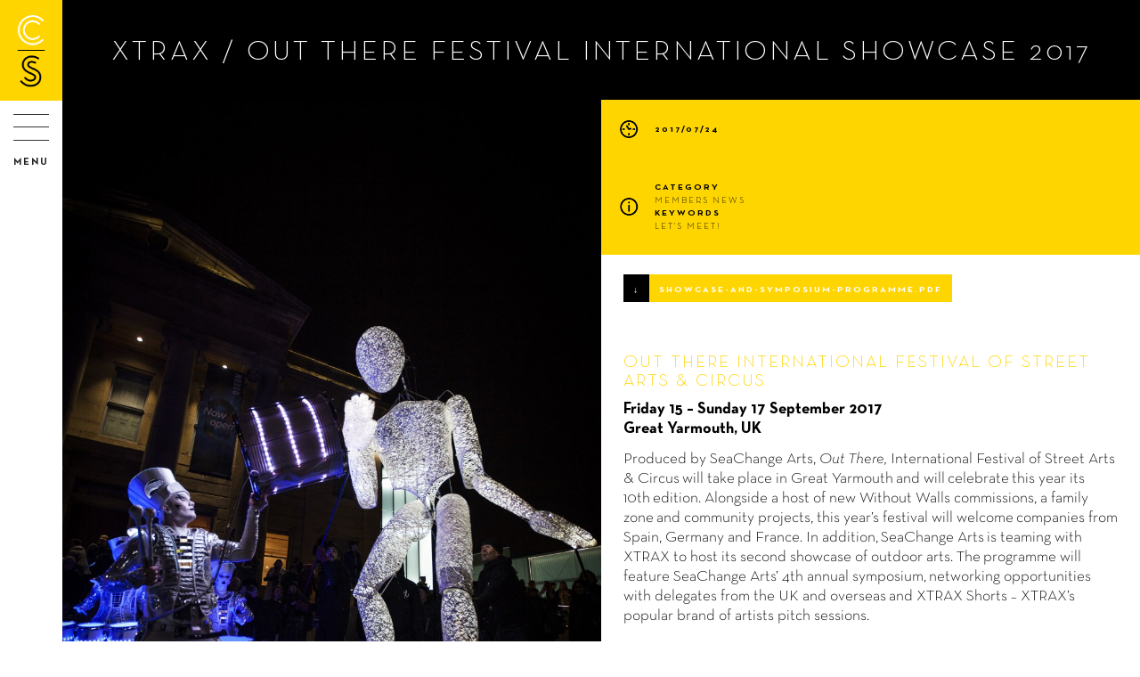

--- FILE ---
content_type: text/html; charset=utf-8
request_url: https://www.circostrada.org/en/news/xtrax-out-there-festival-international-showcase-2017
body_size: 7610
content:
<!DOCTYPE html>
<!-- Sorry no IE7 support! -->
<!-- @see http://foundation.zurb.com/docs/index.html#basicHTMLMarkup -->
<!--[if IE 8]><html class="no-js lt-ie9" lang="en" dir="ltr"> <![endif]-->
<!--[if gt IE 8]><!-->
<html class="no-js" lang="en" dir="ltr">
<!--<![endif]-->
<head>
    <meta charset="utf-8" />
<link rel="shortcut icon" href="https://www.circostrada.org/sites/default/files/favicons/apple-touch-icon-180x180.png" type="image/png" />
<meta name="viewport" content="width=device-width, initial-scale=1.0" />
<meta http-equiv="ImageToolbar" content="false" />
<meta name="description" content="Out There International Festival of Street Arts &amp; Circus Friday 15 – Sunday 17 September 2017 Great Yarmouth, UK Produced by SeaChange Arts, Out There, International Festival of Street Arts &amp; Circus will take place in Great Yarmouth and will celebrate this year its 10th edition. Alongside a host of new Without Walls commissions, a family zone and community projects, this" />
<meta name="abstract" content="Circostrada is a European network for street arts and contemporary circus." />
<meta name="robots" content="follow, index" />
<meta name="keywords" content="europe,circostrada,network,réseau,street arts,circus,arts de la rue,cirque,members,countries,france,hors les murs,developement,information,observation" />
<meta name="rating" content="general" />
<link rel="image_src" href="https://www.circostrada.org/sites/default/files/styles/large/public/news/1230-xtrax/out-there-festival-international-showcase-2017.jpg?itok=BK_9deog" />
<link rel="canonical" href="https://www.circostrada.org/en/news/xtrax-out-there-festival-international-showcase-2017" />
<link rel="shortlink" href="https://www.circostrada.org/en/node/1230" />
<meta name="geo.position" content="48.865322;2.371136" />
<meta property="og:site_name" content="Circostrada" />
<meta property="og:type" content="non_profit" />
<meta property="og:title" content="XTRAX / Out There Festival International Showcase 2017 | Circostrada" />
<meta property="og:url" content="https://www.circostrada.org/en/news/xtrax-out-there-festival-international-showcase-2017" />
<meta property="og:description" content="Out There International Festival of Street Arts &amp; Circus Friday 15 – Sunday 17 September 2017 Great Yarmouth, UK Produced by SeaChange Arts, Out There, International Festival of Street Arts &amp; Circus will take place in Great Yarmouth and will celebrate this year its 10th edition. Alongside a host of new Without Walls commissions, a family zone and community projects, this year’s festival will welcome companies from Spain, Germany and France. In addition, SeaChange Arts is teaming with XTRAX to host its second showcase of outdoor arts. The programme will feature SeaChange Arts’ 4th annual symposium, networking opportunities with delegates from the UK and overseas and XTRAX Shorts – XTRAX’s popular brand of artists pitch sessions." />
<meta property="og:updated_time" content="2017-07-24T21:58:43+02:00" />
<meta property="og:image" content="https://www.circostrada.org/sites/default/files/styles/large/public/news/1230-xtrax/out-there-festival-international-showcase-2017.jpg?itok=BK_9deog" />
<meta property="og:image:url" content="https://www.circostrada.org/sites/default/files/styles/large/public/news/1230-xtrax/out-there-festival-international-showcase-2017.jpg?itok=BK_9deog" />
<meta property="og:image:secure_url" content="https://www.circostrada.org/sites/default/files/styles/large/public/news/1230-xtrax/out-there-festival-international-showcase-2017.jpg?itok=BK_9deog" />
<meta property="og:image:type" content="image/jpeg" />
<meta property="og:latitude" content="48.865322" />
<meta name="twitter:card" content="summary_large_image" />
<meta property="og:longitude" content="2.371136" />
<meta property="og:street_address" content="68, rue de la Folie Méricourt" />
<meta property="og:locality" content="Paris" />
<meta property="og:region" content="Paris" />
<meta name="twitter:title" content="XTRAX / Out There Festival International Showcase 2017 | Circostrada" />
<meta property="og:postal_code" content="75011" />
<meta name="twitter:description" content="Out There International Festival of Street Arts &amp; Circus Friday 15 – Sunday 17 September 2017 Great Yarmouth, UK Produced by SeaChange Arts, Out There, International Festival of Street Arts &amp;" />
<meta property="og:country_name" content="FRANCE" />
<meta property="og:email" content="circostradanetwork@horslesmurs.fr" />
<meta name="twitter:image" content="https://www.circostrada.org/sites/default/files/styles/large/public/news/1230-xtrax/out-there-festival-international-showcase-2017.jpg?itok=BK_9deog" />
<meta property="og:phone_number" content="+33155281002" />
<meta property="og:fax_number" content="+330155281011" />
<meta property="article:published_time" content="2017-07-24T13:40:36+02:00" />
<meta property="article:modified_time" content="2017-07-24T21:58:43+02:00" />
<meta name="msvalidate.01" content="5CA8396835371C5302112DB4437C0155" />
    <title>XTRAX / Out There Festival International Showcase 2017 • Circostrada</title>
    <link rel="apple-touch-icon" sizes="180x180"
        href="/sites/all/themes/cs_f5theme/images/favicons/apple-touch-icon.png?v=yyyEav6d5A">
    <link rel="icon" type="image/png" href="/sites/all/themes/cs_f5theme/images/favicons/favicon-32x32.png?v=yyyEav6d5A"
        sizes="32x32">
    <link rel="icon" type="image/png" href="/sites/all/themes/cs_f5theme/images/favicons/favicon-16x16.png?v=yyyEav6d5A"
        sizes="16x16">
    <link rel="manifest" href="/sites/all/themes/cs_f5theme/images/favicons/manifest.json?v=yyyEav6d5A">
    <link rel="mask-icon" href="/sites/all/themes/cs_f5theme/images/favicons/safari-pinned-tab.svg?v=yyyEav6d5A"
        color="#000000">
    <link rel="shortcut icon" href="/sites/all/themes/cs_f5theme/images/favicons/favicon.ico?v=yyyEav6d5A">
    <meta name="msapplication-config"
        content="/sites/all/themes/cs_f5theme/images/favicons/browserconfig.xml?v=yyyEav6d5A">
    <link type="text/css" rel="stylesheet" href="https://www.circostrada.org/sites/default/files/css/css_kShW4RPmRstZ3SpIC-ZvVGNFVAi0WEMuCnI0ZkYIaFw.css" media="all" />
<link type="text/css" rel="stylesheet" href="https://www.circostrada.org/sites/default/files/css/css_cIb7_WwShDEyjC7TXXikGIxddzMxOdr2CK2fsyCHLxM.css" media="all" />
<link type="text/css" rel="stylesheet" href="https://www.circostrada.org/sites/default/files/css/css_pojgcmI6acRWkKe00POsTzOm5NCcU5zxkti51ksPY84.css" media="all" />
<link type="text/css" rel="stylesheet" href="https://www.circostrada.org/sites/default/files/css/css_u_FC8w0uj3WuvyzxVvwK6OKenC7c4XeUdWZqmVfQc9I.css" media="all" />
    <script type="text/javascript" src="https://www.circostrada.org/sites/default/files/js/js_s7yA-hwRxnKty__ED6DuqmTMKG39xvpRyrtyCrbWH4M.js"></script>
<script type="text/javascript" src="https://www.circostrada.org/sites/default/files/js/js_K2y-yBZstsMMiBKE7B6dnG49Y-Ya0gTkHiZBci8IXcs.js"></script>
<script type="text/javascript" src="https://www.circostrada.org/sites/default/files/js/js_EKdpg4-6SRzDSpeU9YwIsE3AQvHtZHa9eDMTVpVf1OQ.js"></script>
<script type="text/javascript" src="https://www.circostrada.org/sites/default/files/js/js_APQG-ZwxCd0vHAkMB-AvxQ-l4bFCD-4dW2TlUwCiCtQ.js"></script>
<script type="text/javascript">
<!--//--><![CDATA[//><!--
jQuery.extend(Drupal.settings, {"basePath":"\/","pathPrefix":"en\/","setHasJsCookie":0,"ajaxPageState":{"theme":"cs_f5theme","theme_token":"NoF2dUDzodjeLyC39hAoI5RRIoG5dL7gNNrZXj4gEAs","js":{"sites\/all\/modules\/jquery_update\/replace\/jquery\/1.8\/jquery.min.js":1,"misc\/jquery-extend-3.4.0.js":1,"misc\/jquery-html-prefilter-3.5.0-backport.js":1,"misc\/jquery.once.js":1,"misc\/drupal.js":1,"sites\/all\/modules\/admin_menu\/admin_devel\/admin_devel.js":1,"sites\/all\/modules\/autoupload\/js\/autoupload.js":1,"sites\/all\/modules\/field_group\/field_group.js":1,"sites\/all\/modules\/extlink\/js\/extlink.js":1,"sites\/all\/themes\/cs_f5theme\/dist\/js\/all.min.js":1},"css":{"modules\/system\/system.base.css":1,"modules\/system\/system.messages.css":1,"modules\/system\/system.theme.css":1,"modules\/field\/theme\/field.css":1,"sites\/all\/modules\/logintoboggan\/logintoboggan.css":1,"modules\/node\/node.css":1,"modules\/search\/search.css":1,"modules\/user\/user.css":1,"sites\/all\/modules\/extlink\/css\/extlink.css":1,"sites\/all\/modules\/views\/css\/views.css":1,"sites\/all\/modules\/ckeditor\/css\/ckeditor.css":1,"sites\/all\/modules\/ctools\/css\/ctools.css":1,"sites\/all\/modules\/print\/print_ui\/css\/print_ui.theme.css":1,"modules\/locale\/locale.css":1,"sites\/all\/themes\/cs_f5theme\/dist\/css\/all.min.css":1,"sites\/all\/themes\/cs_f5theme\/dist\/css\/fred.css":1}},"better_exposed_filters":{"views":{"news_related_content":{"displays":{"block":{"filters":[]}}}}},"field_group":{"div":"full"},"extlink":{"extTarget":"_blank","extClass":0,"extLabel":"(link is external)","extImgClass":0,"extIconPlacement":"append","extSubdomains":1,"extExclude":"","extInclude":"","extCssExclude":"","extCssExplicit":"","extAlert":0,"extAlertText":"This link will take you to an external web site.","mailtoClass":0,"mailtoLabel":"(link sends e-mail)","extUseFontAwesome":false}});
//--><!]]>
</script>
    <!--[if lt IE 9]>
  <script src="http://html5shiv.googlecode.com/svn/trunk/html5.js"></script>
  <![endif]-->
    <script type="text/javascript">
    var _paq = window._paq = window._paq || [];
    _paq.push(['trackPageView']);
    _paq.push(['enableLinkTracking']);
    (function() {
        var u = "https://audience.artcena.fr/";
        _paq.push(['setTrackerUrl', u + 'matomo.php']);
        _paq.push(['setSiteId', '9']);
        var d = document,
            g = d.createElement('script'),
            s = d.getElementsByTagName('script')[0];
        g.async = true;
        g.src = u + 'matomo.js';
        s.parentNode.insertBefore(g, s);
    })();
    </script>
</head>
<body class="html not-front not-logged-in no-sidebars page-node page-node- page-node-1230 node-type-stanford-news-item i18n-en menuparent-news role-anonymous-user affichage-stanford_news_item lang-en section-news" >
    <div class="skip-link">
        <a href="#main-content" class="element-invisible element-focusable">Skip to main content</a>
    </div>
        
<!--.top-bar 2021 -->
<div id="menu_mobile" class="show-for-small-only">
	<div id="barre">
		<a href="/en"><img src="/sites/all/themes/cs_f5theme/logo-mobile.png" /></a>
		<div class="bouton_menu_mobile">
			<div class="hamburger">
				<span></span>
				<span></span>
				<span></span>
				<span></span>
			</div>
		</div>
	</div>
	<div id="panel">
		<!--.l-barre -->
		<div class="top">
			<nav class="top-bar" data-topbar role="navigation">
				<section class="top-bar-section">
					  <div class="region region-barre">
    <div id="block-system-user-menu" class="block block-system left top-bar-section block-menu block-system-user-menu">

    
  <div class="content">
    <ul class="admin-menu"><li class="first last leaf"><a href="/en/user/login" class="nodeloader login">Login</a></li>
</ul>  </div>
</div>
<div id="block-locale-language" class="block block-locale right top-bar-section block-locale-language">

    
  <div class="content">
    <ul class="language-switcher-locale-url"><li class="en first active"><a href="/en/news/xtrax-out-there-festival-international-showcase-2017" class="language-link active" xml:lang="en" title="XTRAX / Out There Festival International Showcase 2017">en</a></li>
<li class="fr last"><a href="/fr/news/xtrax-festival-international-out-there-showcase-2017" class="language-link" xml:lang="fr" title="XTRAX / Festival International Out There - Showcase 2017">fr</a></li>
</ul>  </div>
</div>
  </div>
				</section>
			</nav>
		</div>
		<!--.l-barre -->
				<div class="drilldown">
			<div class="drilldown-container">
				<ul class="admin-menu"><li class="first expanded has-dropdown"><a href="/en/missions-and-values" class="dropdown-toggle" data-toggle="dropdown" data-target="#">About us <span class="caret"></span></a><ul class="dropdown"><li class="first leaf"><a href="/en/missions-and-values">Missions and values</a></li>
<li class="leaf"><a href="/en/cs-voices-2024-2028">CS VOICES (2024-2028)</a></li>
<li class="leaf"><a href="/en/coordination-and-governance">Coordination and gouvernance</a></li>
<li class="leaf"><a href="/en/funders-and-partners">Funders and Partners</a></li>
<li class="last leaf"><a href="/en/legal-notice">Legal notice</a></li>
</ul></li>
<li class="expanded has-dropdown"><a href="/en/actions/international-connections" class="dropdown-toggle" data-toggle="dropdown" data-target="#">Actions <span class="caret"></span></a><ul class="dropdown"><li class="first leaf"><a href="/en/actions/international-connections">International Connections</a></li>
<li class="leaf"><a href="/en/actions/capacity-development">Capacity development</a></li>
<li class="leaf"><a href="/en/actions/advocacy-work">Advocacy work</a></li>
<li class="last leaf"><a href="/en/past-actions">Past actions</a></li>
</ul></li>
<li class="expanded has-dropdown"><a href="/en/members" class="dropdown-toggle" data-toggle="dropdown" data-target="#">Members <span class="caret"></span></a><ul class="dropdown"><li class="first leaf"><a href="/en/members">Map</a></li>
<li class="leaf"><a href="/en/members/list">Members list</a></li>
<li class="leaf"><a href="/en/be-member">Be a member</a></li>
<li class="last leaf"><a href="/en/how-join">HOW TO JOIN?</a></li>
</ul></li>
<li class="expanded has-dropdown"><a href="/en/publications" class="dropdown-toggle" data-toggle="dropdown" data-target="#">Resources <span class="caret"></span></a><ul class="dropdown"><li class="first leaf"><a href="/en/publications">Publications</a></li>
<li class="leaf"><a href="/en/blog">Blog</a></li>
<li class="leaf"><a href="/en/ressources/medias">Medias</a></li>
<li class="last leaf"><a href="https://data.circostrada.org" target="_blank">Circostradata</a></li>
</ul></li>
<li class="leaf active-trail"><a href="/en/news" class="active active-trail">News</a></li>
<li class="leaf"><a href="/en/wf/en/contact">Contact</a></li>
<li class="last leaf"><a href="/en/wf/bounce-2026-apply-now-0">Bounce 2026 -  Apply now!</a></li>
</ul>			</div>
		</div>
		<div id="block-block-26" class="block block-block block-block-26">

    
  <div class="content">
    <div class="bloc-rs">
<div class="titre">Follow us on</div>
<ul class="liste_rs">
	<li><a class="facebook" href="https://www.facebook.com/CircostradaNetwork" target="_blank">Facebook</a></li>
	<li><a class="twitter" href="https://twitter.com/circostrada" target="_blank">Twitter</a></li>
	<li><a class="instagram" href="https://www.instagram.com/circostradanetwork/" target="_blank">Instagram</a></li>
	<li><a class="vimeo" href="https://vimeo.com/circostrada" target="_blank">Vimeo</a></li>
	<li><a class="linkedin" href="https://www.linkedin.com/company/circostrada" target="_blank">Linkedin</a></li>
</ul>
</div>

<div class="bloc-newsletter">
<a href="#" data-reveal-id="modal-newsletter">Subscribe to newsletter</a>
</div>


<div class="bloc-leg">
<a href="/node/2213">legal notice</a>
</div>  </div>
</div>
	</div>
</div>
<!--/.top-bar 2021 -->



<!--.page -->
<div role="document" class="page">



	<!--.l-header2021 -->
			<header role="banner" class="header_2021 show-for-medium-up">
			<div class="headerin">

				<!--.l-barre -->
				<div class="top">
				<nav class="top-bar" data-topbar role="navigation">
				<section class="top-bar-section">
				  <div class="region region-barre">
      <div class="region region-barre">
    <div id="block-system-user-menu" class="block block-system left top-bar-section block-menu block-system-user-menu">

    
  <div class="content">
    <ul class="admin-menu"><li class="first last leaf"><a href="/en/user/login" class="nodeloader login">Login</a></li>
</ul>  </div>
</div>
<div id="block-locale-language" class="block block-locale right top-bar-section block-locale-language">

    
  <div class="content">
    <ul class="language-switcher-locale-url"><li class="en first active"><a href="/en/news/xtrax-out-there-festival-international-showcase-2017" class="language-link active" xml:lang="en" title="XTRAX / Out There Festival International Showcase 2017">en</a></li>
<li class="fr last"><a href="/fr/news/xtrax-festival-international-out-there-showcase-2017" class="language-link" xml:lang="fr" title="XTRAX / Festival International Out There - Showcase 2017">fr</a></li>
</ul>  </div>
</div>
  </div>
  </div>
				</section>
				</nav>
				</div>
				<!--.l-barre -->

				<div class="group-logos">
					<div class="close_menu_overlay"></div>
					<div class="close_menu"></div>
					<div class="block-logo">
						<a id="logo" href="/en"><img src="/sites/all/themes/cs_f5theme/logo.png" /></a>
					</div>
					<div class="block-logo-vertical">
						<a href="/en"><img src="/sites/all/themes/cs_f5theme/logo-vertical.png" /></a>
					</div>
				</div>
				  <div class="region region-header-2021">
    <div id="block-block-28" class="block block-block bouton_menu block-block-28">

    
  <div class="content">
    <div class="hamburger"></div>
<div class="titre">menu</div>  </div>
</div>
<div id="block-menu-menu-menu-total" class="block block-menu block-menu-menu-menu-total">

    
  <div class="content">
    <ul class="admin-menu"><li class="first expanded has-dropdown"><a href="/en/missions-and-values" class="dropdown-toggle" data-toggle="dropdown" data-target="#">About us <span class="caret"></span></a><ul class="dropdown"><li class="first leaf"><a href="/en/missions-and-values">Missions and values</a></li>
<li class="leaf"><a href="/en/cs-voices-2024-2028">CS VOICES (2024-2028)</a></li>
<li class="leaf"><a href="/en/coordination-and-governance">Coordination and gouvernance</a></li>
<li class="leaf"><a href="/en/funders-and-partners">Funders and Partners</a></li>
<li class="last leaf"><a href="/en/legal-notice">Legal notice</a></li>
</ul></li>
<li class="expanded has-dropdown"><a href="/en/actions/international-connections" class="dropdown-toggle" data-toggle="dropdown" data-target="#">Actions <span class="caret"></span></a><ul class="dropdown"><li class="first leaf"><a href="/en/actions/international-connections">International Connections</a></li>
<li class="leaf"><a href="/en/actions/capacity-development">Capacity development</a></li>
<li class="leaf"><a href="/en/actions/advocacy-work">Advocacy work</a></li>
<li class="last leaf"><a href="/en/past-actions">Past actions</a></li>
</ul></li>
<li class="expanded has-dropdown"><a href="/en/members" class="dropdown-toggle" data-toggle="dropdown" data-target="#">Members <span class="caret"></span></a><ul class="dropdown"><li class="first leaf"><a href="/en/members">Map</a></li>
<li class="leaf"><a href="/en/members/list">Members list</a></li>
<li class="leaf"><a href="/en/be-member">Be a member</a></li>
<li class="last leaf"><a href="/en/how-join">HOW TO JOIN?</a></li>
</ul></li>
<li class="expanded has-dropdown"><a href="/en/publications" class="dropdown-toggle" data-toggle="dropdown" data-target="#">Resources <span class="caret"></span></a><ul class="dropdown"><li class="first leaf"><a href="/en/publications">Publications</a></li>
<li class="leaf"><a href="/en/blog">Blog</a></li>
<li class="leaf"><a href="/en/ressources/medias">Medias</a></li>
<li class="last leaf"><a href="https://data.circostrada.org" target="_blank">Circostradata</a></li>
</ul></li>
<li class="leaf active-trail"><a href="/en/news" class="active active-trail">News</a></li>
<li class="leaf"><a href="/en/wf/en/contact">Contact</a></li>
<li class="last leaf"><a href="/en/wf/bounce-2026-apply-now-0">Bounce 2026 -  Apply now!</a></li>
</ul>  </div>
</div>
<div id="block-block-26--2" class="block block-block block-block-26--2">

    
  <div class="content">
    <div class="bloc-rs">
<div class="titre">Follow us on</div>
<ul class="liste_rs">
	<li><a class="facebook" href="https://www.facebook.com/CircostradaNetwork" target="_blank">Facebook</a></li>
	<li><a class="twitter" href="https://twitter.com/circostrada" target="_blank">Twitter</a></li>
	<li><a class="instagram" href="https://www.instagram.com/circostradanetwork/" target="_blank">Instagram</a></li>
	<li><a class="vimeo" href="https://vimeo.com/circostrada" target="_blank">Vimeo</a></li>
	<li><a class="linkedin" href="https://www.linkedin.com/company/circostrada" target="_blank">Linkedin</a></li>
</ul>
</div>

<div class="bloc-newsletter">
<a href="#" data-reveal-id="modal-newsletter">Subscribe to newsletter</a>
</div>


<div class="bloc-leg">
<a href="/node/2213">legal notice</a>
</div>  </div>
</div>
  </div>
			</div>
		</header>
		<!--/.l-header2021 -->



	<!--.conteneur -->
	<div class="conteneur">

		<a class="ferme" href="javascript:void(0);">×</a>


		<!--.l-main -->
		<main role="main" class="main">


			<!--.l-messages -->
			
			<!--.title -->
						<!--.tabs -->
						<div id="tabs">
									</div>
			

			<!--.actions -->
			

			  <div class="region region-content">
    <div id="block-system-main" class="block block-system block-system-main">

    
  <div class="content">
    <div  about="/en/news/xtrax-out-there-festival-international-showcase-2017" typeof="sioc:Item foaf:Document" class="zf-2col-stacked node node-stanford-news-item view-mode-full  columns small-12" data-equalizer>

  
      <div class="row">
      <div class="columns large-12 group-header columns">
      <div class="titreshare"><div class="bloctitre"><h1>XTRAX / Out There Festival International Showcase 2017</h1></div></div>      </div>
    </div>
  
      <div class="row">
      <div class="columns large-6" >
      <div class="field field-name-field-s-image-image field-type-image field-label-hidden field-wrapper"><img typeof="foaf:Image" src="https://www.circostrada.org/sites/default/files/styles/medium_large_libre/public/news/1230-xtrax/out-there-festival-international-showcase-2017.jpg?itok=daPhiwss" alt="" /></div>      </div>

      <div class="columns large-6" >
      <div class="date"><div>2017/07/24</div></div><div class="curator"><div class="label-inline gras">Category</div><div><div class="liste-cat">Members news</div></div><div class="label-inline gras">Keywords</div><div><div class="liste-cat">Let&#039;s meet!</div></div></div><div class="fichiers"><div class="download"><span class="file"><img class="file-icon" alt="PDF icon" title="application/pdf" src="/modules/file/icons/application-pdf.png" /> <a href="https://www.circostrada.org/sites/default/files/news/files/showcase-and-symposium-programme.pdf" type="application/pdf; length=2749775">showcase-and-symposium-programme.pdf</a></span></div></div><div class="texte"><h2>Out There International Festival of Street Arts &amp; Circus</h2>

<p><strong>Friday 15 – Sunday 17 September 2017<br />
Great Yarmouth, UK</strong></p>

<p>Produced by SeaChange Arts, <em>Out There, </em>International Festival of Street Arts &amp; Circus will take place in Great Yarmouth and will celebrate this year its 10th edition. Alongside a host of new Without Walls commissions, a family zone and community projects, this year’s festival will welcome companies from Spain, Germany and France. In addition, SeaChange Arts is teaming with XTRAX to host its second showcase of outdoor arts. The programme will feature SeaChange Arts’ 4th annual symposium, networking opportunities with delegates from the UK and overseas and XTRAX Shorts – XTRAX’s popular brand of artists pitch sessions.</p>
</div><div class="lien"><a href="http://xtrax.org.uk/out-there-2017/" target="_blank">Find out more </a></div>      </div>
    </div>
  
      <div class="row">
      <div class="columns large-12 clearfix">
      <h2 class="label-above soustitre small-centered">more news in this category</h2><div class="view view-news-related-content view-id-news_related_content view-display-id-block view-dom-id-852e471de04d76a9cc2a014bd7b7b731">
        
  
  
      <div class="view-content">
      <div class="blockgrid">    <ul class="small-block-grid-1 medium-block-grid-1 large-block-grid-3 xlarge-block-grid-4">          <li class="views-row views-row-1">  
  <div class="views-field views-field-nothing">        <span class="field-content"><a href="/en/news/fresh-street-5-registration-open" class="boite News of the network nodeloader">
<div class="field image"><img typeof="foaf:Image" src="https://www.circostrada.org/sites/default/files/styles/medium/public/news/2951-fresh-street-5-registration-open.gif?itok=2MX8_sFr" width="1000" height="500" alt="" /></div>
<div class="field petit">2025/03/19</div>
<div class="field titre">FRESH STREET #5 - REGISTRATION IS OPEN </div>
<div class="field categorie">Let&#039;s meet!</div>
</a></span>  </div></li>
          <li class="views-row views-row-2">  
  <div class="views-field views-field-nothing">        <span class="field-content"><a href="/en/news/registration-agm-2025-marseille-are-open" class="boite News of the network nodeloader">
<div class="field image"><img typeof="foaf:Image" src="https://www.circostrada.org/sites/default/files/styles/medium/public/news/2914-registration-agm-2025-marseille-are-open.jpg?itok=3plNoqw9" width="1000" height="500" alt="" /></div>
<div class="field petit">2024/11/05</div>
<div class="field titre">REGISTRATION TO THE AGM 2025 IN MARSEILLE ARE OPEN!</div>
<div class="field categorie">Let&#039;s meet!</div>
</a></span>  </div></li>
          <li class="views-row views-row-3">  
  <div class="views-field views-field-nothing">        <span class="field-content"><a href="/en/news/welcome-our-new-members-2" class="boite News of the network nodeloader">
<div class="field image"><img typeof="foaf:Image" src="https://www.circostrada.org/sites/default/files/styles/medium/public/news/2808-welcome-our-members.png?itok=5-GMgroS" width="1000" height="500" alt="" title="Meet our new members ! " /></div>
<div class="field petit">2024/04/23</div>
<div class="field titre">WELCOME TO OUR MEMBERS!</div>
<div class="field categorie">Let&#039;s meet!</div>
</a></span>  </div></li>
          <li class="views-row views-row-4">  
  <div class="views-field views-field-nothing">        <span class="field-content"><a href="/en/news/join-us-germany-circostrada-annual-general-meeting" class="boite News of the network nodeloader">
<div class="field image"><img typeof="foaf:Image" src="https://www.circostrada.org/sites/default/files/styles/medium/public/news/2759-join-us-germany-circostrada-annual-general-meeting_1.jpg?itok=fuZOXVPb" width="1000" height="500" alt="" /></div>
<div class="field petit">2024/03/27</div>
<div class="field titre">JOIN US IN GERMANY FOR THE CIRCOSTRADA ANNUAL GENERAL MEETING!</div>
<div class="field categorie">Let&#039;s meet!</div>
</a></span>  </div></li>
      </ul></div>    </div>
  
  
  
  
  
  
</div>      </div>
    </div>
  
</div>

  </div>
</div>
  </div>

			<!--.pied de page -->
			<div id="pied">
				<div id="partie_1">
					<ul class='menu-pied'><li class="has-dropdown"><span class="dropdown-toggle nolink" data-toggle="dropdown" data-target="#" tabindex="0">WHO WE ARE <span class="caret"></span></span><ul class="dropdown"><li class="first leaf"><a href="/en/missions-and-values">Missions and values</a></li>
<li class="leaf"><a href="/en/coordination-and-governance">Coordination and gouvernance</a></li>
<li class="leaf"><a href="/en/funders-and-partners">Funders and Partners</a></li>
<li class="last leaf"><a href="/en/wf/en/contact">The team</a></li>
</ul></li>
<li class="has-dropdown"><span class="dropdown-toggle nolink" data-toggle="dropdown" data-target="#" tabindex="0">WHAT WE DO <span class="caret"></span></span><ul class="dropdown"><li class="first leaf"><a href="/en/activities">Actions</a></li>
<li class="leaf"><a href="/en/publications">Resources</a></li>
<li class="last leaf"><a href="/en/news">News</a></li>
</ul></li>
<li class="has-dropdown"><span class="dropdown-toggle nolink" data-toggle="dropdown" data-target="#" tabindex="0">THE NETWORK  <span class="caret"></span></span><ul class="dropdown"><li class="first leaf"><a href="/en/members/list">Our members</a></li>
<li class="last leaf"><a href="/en/user/login">Login</a></li>
</ul></li>
<li><div id="block-block-20" class="block block-block block-block-20">

    
  <div class="content">
    <div class="connect">
<div class="pied-titre">CONNECT WITH US</div>
<ul class="liste_rs">
	<li><a class="facebook" href="https://www.facebook.com/CircostradaNetwork" target="_blank">Facebook</a></li>
	<li><a class="twitter" href="https://twitter.com/circostrada" target="_blank">Twitter</a></li>
	<li><a class="instagram" href="https://www.instagram.com/circostradanetwork/" target="_blank">Instagram</a></li>
	<li><a class="vimeo" href="https://vimeo.com/circostrada" target="_blank">Vimeo</a></li>
	<li><a class="linkedin" href="https://www.linkedin.com/company/circostrada" target="_blank">Linkedin</a></li>
</ul>
</div>


<a href="#" class="bloc newsletter" data-reveal-id="modal-newsletter">
<div class="pied-titre">Subscribe to our newsletter</div>
<button class="button">click here</button>
</a>

<div id="modal-newsletter" class="reveal-modal tiny" data-reveal aria-labelledby="modalTitle" aria-hidden="true" role="dialog">
<iframe width="540" height="305" src="https://ebd20c15.sibforms.com/serve/[base64]" frameborder="0" scrolling="auto" allowfullscreen style="display: block;margin-left: auto;margin-right: auto;max-width: 100%;"></iframe>
  <a class="close-reveal-modal" aria-label="Close">&#215;</a>
</div>
  </div>
</div>
</li><li><div id="block-block-21" class="block block-block block-block-21">

    
  <div class="content">
    <div class="coordinateur">
<div class="pied-titre">Coordinator</div>
<div class="logo">
<img src="/sites/all/themes/cs_f5theme/images/logo-artcena-2.jpg">
</div>
</div>

<div class="financeur">
<div class="pied-titre">Funders</div>
<div class="logo">
<img src="/sites/all/themes/cs_f5theme/images/logo-un.jpg">
<img src="/sites/all/themes/cs_f5theme/images/logo-culture.png">
</div>
</div>  </div>
</div>
</li></ul>				</div>
			</div>


		</main>
		<!--/.l-main -->


		<!--.footer -->
		<footer id="footer">
			<div id="depart_url" style="display:none;"></div>
			<div id="depart_title" style="display:none;"></div>
			<div class="footerin small-12 columns">
			<div class='loader'><svg xmlns='http://www.w3.org/2000/svg' version='1.1' id='loader-1' x='0px' y='0px' width='40px' height='40px' viewBox='0 0 50 50' xml:space='preserve'><path fill='#ff6a00' d='M43.935 25.145c0-10.318-8.364-18.683-18.683-18.683 -10.318 0-18.683 8.365-18.683 18.683h4.068c0-8.071 6.543-14.615 14.615-14.615 8.072 0 14.615 6.543 14.615 14.615H43.935z'><animateTransform attributeType='xml' attributeName='transform' type='rotate' from='0 25 25' to='360 25 25' dur='0.6s' repeatCount='indefinite'/></path></svg></div>
			<div class="row">
			</div>
			</div>
		</footer>
		<!-- /footer -->


	</div>
	<!--/.conteneur -->


</div>
<!--/.page -->
        <!-- Chargement Google Maps API -->
<script>
  window.googleMapsReady = false;
  function initGoogleMaps() {
    window.googleMapsReady = true;
    // Re-déclencher les behaviors Drupal pour les cartes après le chargement de l'API
    if (typeof Drupal !== 'undefined' && Drupal.behaviors) {
      if (typeof Drupal.behaviors.mapMembres !== 'undefined') {
        Drupal.behaviors.mapMembres.attach(document, Drupal.settings);
      }
      if (typeof Drupal.behaviors.map !== 'undefined') {
        Drupal.behaviors.map.attach(document, Drupal.settings);
      }
    }
  }
</script>
<script async defer
  src="https://maps.googleapis.com/maps/api/js?key=AIzaSyA1Xyek1MQIvzeNGzyYWfRHilZ9sYC5hlU&libraries=places&loading=async&callback=initGoogleMaps">
</script>
    <script>
    (function($, Drupal, window, document, undefined) {
        $(document).foundation();
    })(jQuery, Drupal, this, this.document);
    </script>
</body>
</html>


--- FILE ---
content_type: text/html; charset=utf-8
request_url: https://www.google.com/recaptcha/api2/anchor?ar=1&k=6Lffs28UAAAAAOGOjPbyX-LERR0nIWHC-vJtlKGS&co=aHR0cHM6Ly9lYmQyMGMxNS5zaWJmb3Jtcy5jb206NDQz&hl=fr&v=N67nZn4AqZkNcbeMu4prBgzg&size=normal&anchor-ms=20000&execute-ms=30000&cb=l22veyksi8f7
body_size: 49573
content:
<!DOCTYPE HTML><html dir="ltr" lang="fr"><head><meta http-equiv="Content-Type" content="text/html; charset=UTF-8">
<meta http-equiv="X-UA-Compatible" content="IE=edge">
<title>reCAPTCHA</title>
<style type="text/css">
/* cyrillic-ext */
@font-face {
  font-family: 'Roboto';
  font-style: normal;
  font-weight: 400;
  font-stretch: 100%;
  src: url(//fonts.gstatic.com/s/roboto/v48/KFO7CnqEu92Fr1ME7kSn66aGLdTylUAMa3GUBHMdazTgWw.woff2) format('woff2');
  unicode-range: U+0460-052F, U+1C80-1C8A, U+20B4, U+2DE0-2DFF, U+A640-A69F, U+FE2E-FE2F;
}
/* cyrillic */
@font-face {
  font-family: 'Roboto';
  font-style: normal;
  font-weight: 400;
  font-stretch: 100%;
  src: url(//fonts.gstatic.com/s/roboto/v48/KFO7CnqEu92Fr1ME7kSn66aGLdTylUAMa3iUBHMdazTgWw.woff2) format('woff2');
  unicode-range: U+0301, U+0400-045F, U+0490-0491, U+04B0-04B1, U+2116;
}
/* greek-ext */
@font-face {
  font-family: 'Roboto';
  font-style: normal;
  font-weight: 400;
  font-stretch: 100%;
  src: url(//fonts.gstatic.com/s/roboto/v48/KFO7CnqEu92Fr1ME7kSn66aGLdTylUAMa3CUBHMdazTgWw.woff2) format('woff2');
  unicode-range: U+1F00-1FFF;
}
/* greek */
@font-face {
  font-family: 'Roboto';
  font-style: normal;
  font-weight: 400;
  font-stretch: 100%;
  src: url(//fonts.gstatic.com/s/roboto/v48/KFO7CnqEu92Fr1ME7kSn66aGLdTylUAMa3-UBHMdazTgWw.woff2) format('woff2');
  unicode-range: U+0370-0377, U+037A-037F, U+0384-038A, U+038C, U+038E-03A1, U+03A3-03FF;
}
/* math */
@font-face {
  font-family: 'Roboto';
  font-style: normal;
  font-weight: 400;
  font-stretch: 100%;
  src: url(//fonts.gstatic.com/s/roboto/v48/KFO7CnqEu92Fr1ME7kSn66aGLdTylUAMawCUBHMdazTgWw.woff2) format('woff2');
  unicode-range: U+0302-0303, U+0305, U+0307-0308, U+0310, U+0312, U+0315, U+031A, U+0326-0327, U+032C, U+032F-0330, U+0332-0333, U+0338, U+033A, U+0346, U+034D, U+0391-03A1, U+03A3-03A9, U+03B1-03C9, U+03D1, U+03D5-03D6, U+03F0-03F1, U+03F4-03F5, U+2016-2017, U+2034-2038, U+203C, U+2040, U+2043, U+2047, U+2050, U+2057, U+205F, U+2070-2071, U+2074-208E, U+2090-209C, U+20D0-20DC, U+20E1, U+20E5-20EF, U+2100-2112, U+2114-2115, U+2117-2121, U+2123-214F, U+2190, U+2192, U+2194-21AE, U+21B0-21E5, U+21F1-21F2, U+21F4-2211, U+2213-2214, U+2216-22FF, U+2308-230B, U+2310, U+2319, U+231C-2321, U+2336-237A, U+237C, U+2395, U+239B-23B7, U+23D0, U+23DC-23E1, U+2474-2475, U+25AF, U+25B3, U+25B7, U+25BD, U+25C1, U+25CA, U+25CC, U+25FB, U+266D-266F, U+27C0-27FF, U+2900-2AFF, U+2B0E-2B11, U+2B30-2B4C, U+2BFE, U+3030, U+FF5B, U+FF5D, U+1D400-1D7FF, U+1EE00-1EEFF;
}
/* symbols */
@font-face {
  font-family: 'Roboto';
  font-style: normal;
  font-weight: 400;
  font-stretch: 100%;
  src: url(//fonts.gstatic.com/s/roboto/v48/KFO7CnqEu92Fr1ME7kSn66aGLdTylUAMaxKUBHMdazTgWw.woff2) format('woff2');
  unicode-range: U+0001-000C, U+000E-001F, U+007F-009F, U+20DD-20E0, U+20E2-20E4, U+2150-218F, U+2190, U+2192, U+2194-2199, U+21AF, U+21E6-21F0, U+21F3, U+2218-2219, U+2299, U+22C4-22C6, U+2300-243F, U+2440-244A, U+2460-24FF, U+25A0-27BF, U+2800-28FF, U+2921-2922, U+2981, U+29BF, U+29EB, U+2B00-2BFF, U+4DC0-4DFF, U+FFF9-FFFB, U+10140-1018E, U+10190-1019C, U+101A0, U+101D0-101FD, U+102E0-102FB, U+10E60-10E7E, U+1D2C0-1D2D3, U+1D2E0-1D37F, U+1F000-1F0FF, U+1F100-1F1AD, U+1F1E6-1F1FF, U+1F30D-1F30F, U+1F315, U+1F31C, U+1F31E, U+1F320-1F32C, U+1F336, U+1F378, U+1F37D, U+1F382, U+1F393-1F39F, U+1F3A7-1F3A8, U+1F3AC-1F3AF, U+1F3C2, U+1F3C4-1F3C6, U+1F3CA-1F3CE, U+1F3D4-1F3E0, U+1F3ED, U+1F3F1-1F3F3, U+1F3F5-1F3F7, U+1F408, U+1F415, U+1F41F, U+1F426, U+1F43F, U+1F441-1F442, U+1F444, U+1F446-1F449, U+1F44C-1F44E, U+1F453, U+1F46A, U+1F47D, U+1F4A3, U+1F4B0, U+1F4B3, U+1F4B9, U+1F4BB, U+1F4BF, U+1F4C8-1F4CB, U+1F4D6, U+1F4DA, U+1F4DF, U+1F4E3-1F4E6, U+1F4EA-1F4ED, U+1F4F7, U+1F4F9-1F4FB, U+1F4FD-1F4FE, U+1F503, U+1F507-1F50B, U+1F50D, U+1F512-1F513, U+1F53E-1F54A, U+1F54F-1F5FA, U+1F610, U+1F650-1F67F, U+1F687, U+1F68D, U+1F691, U+1F694, U+1F698, U+1F6AD, U+1F6B2, U+1F6B9-1F6BA, U+1F6BC, U+1F6C6-1F6CF, U+1F6D3-1F6D7, U+1F6E0-1F6EA, U+1F6F0-1F6F3, U+1F6F7-1F6FC, U+1F700-1F7FF, U+1F800-1F80B, U+1F810-1F847, U+1F850-1F859, U+1F860-1F887, U+1F890-1F8AD, U+1F8B0-1F8BB, U+1F8C0-1F8C1, U+1F900-1F90B, U+1F93B, U+1F946, U+1F984, U+1F996, U+1F9E9, U+1FA00-1FA6F, U+1FA70-1FA7C, U+1FA80-1FA89, U+1FA8F-1FAC6, U+1FACE-1FADC, U+1FADF-1FAE9, U+1FAF0-1FAF8, U+1FB00-1FBFF;
}
/* vietnamese */
@font-face {
  font-family: 'Roboto';
  font-style: normal;
  font-weight: 400;
  font-stretch: 100%;
  src: url(//fonts.gstatic.com/s/roboto/v48/KFO7CnqEu92Fr1ME7kSn66aGLdTylUAMa3OUBHMdazTgWw.woff2) format('woff2');
  unicode-range: U+0102-0103, U+0110-0111, U+0128-0129, U+0168-0169, U+01A0-01A1, U+01AF-01B0, U+0300-0301, U+0303-0304, U+0308-0309, U+0323, U+0329, U+1EA0-1EF9, U+20AB;
}
/* latin-ext */
@font-face {
  font-family: 'Roboto';
  font-style: normal;
  font-weight: 400;
  font-stretch: 100%;
  src: url(//fonts.gstatic.com/s/roboto/v48/KFO7CnqEu92Fr1ME7kSn66aGLdTylUAMa3KUBHMdazTgWw.woff2) format('woff2');
  unicode-range: U+0100-02BA, U+02BD-02C5, U+02C7-02CC, U+02CE-02D7, U+02DD-02FF, U+0304, U+0308, U+0329, U+1D00-1DBF, U+1E00-1E9F, U+1EF2-1EFF, U+2020, U+20A0-20AB, U+20AD-20C0, U+2113, U+2C60-2C7F, U+A720-A7FF;
}
/* latin */
@font-face {
  font-family: 'Roboto';
  font-style: normal;
  font-weight: 400;
  font-stretch: 100%;
  src: url(//fonts.gstatic.com/s/roboto/v48/KFO7CnqEu92Fr1ME7kSn66aGLdTylUAMa3yUBHMdazQ.woff2) format('woff2');
  unicode-range: U+0000-00FF, U+0131, U+0152-0153, U+02BB-02BC, U+02C6, U+02DA, U+02DC, U+0304, U+0308, U+0329, U+2000-206F, U+20AC, U+2122, U+2191, U+2193, U+2212, U+2215, U+FEFF, U+FFFD;
}
/* cyrillic-ext */
@font-face {
  font-family: 'Roboto';
  font-style: normal;
  font-weight: 500;
  font-stretch: 100%;
  src: url(//fonts.gstatic.com/s/roboto/v48/KFO7CnqEu92Fr1ME7kSn66aGLdTylUAMa3GUBHMdazTgWw.woff2) format('woff2');
  unicode-range: U+0460-052F, U+1C80-1C8A, U+20B4, U+2DE0-2DFF, U+A640-A69F, U+FE2E-FE2F;
}
/* cyrillic */
@font-face {
  font-family: 'Roboto';
  font-style: normal;
  font-weight: 500;
  font-stretch: 100%;
  src: url(//fonts.gstatic.com/s/roboto/v48/KFO7CnqEu92Fr1ME7kSn66aGLdTylUAMa3iUBHMdazTgWw.woff2) format('woff2');
  unicode-range: U+0301, U+0400-045F, U+0490-0491, U+04B0-04B1, U+2116;
}
/* greek-ext */
@font-face {
  font-family: 'Roboto';
  font-style: normal;
  font-weight: 500;
  font-stretch: 100%;
  src: url(//fonts.gstatic.com/s/roboto/v48/KFO7CnqEu92Fr1ME7kSn66aGLdTylUAMa3CUBHMdazTgWw.woff2) format('woff2');
  unicode-range: U+1F00-1FFF;
}
/* greek */
@font-face {
  font-family: 'Roboto';
  font-style: normal;
  font-weight: 500;
  font-stretch: 100%;
  src: url(//fonts.gstatic.com/s/roboto/v48/KFO7CnqEu92Fr1ME7kSn66aGLdTylUAMa3-UBHMdazTgWw.woff2) format('woff2');
  unicode-range: U+0370-0377, U+037A-037F, U+0384-038A, U+038C, U+038E-03A1, U+03A3-03FF;
}
/* math */
@font-face {
  font-family: 'Roboto';
  font-style: normal;
  font-weight: 500;
  font-stretch: 100%;
  src: url(//fonts.gstatic.com/s/roboto/v48/KFO7CnqEu92Fr1ME7kSn66aGLdTylUAMawCUBHMdazTgWw.woff2) format('woff2');
  unicode-range: U+0302-0303, U+0305, U+0307-0308, U+0310, U+0312, U+0315, U+031A, U+0326-0327, U+032C, U+032F-0330, U+0332-0333, U+0338, U+033A, U+0346, U+034D, U+0391-03A1, U+03A3-03A9, U+03B1-03C9, U+03D1, U+03D5-03D6, U+03F0-03F1, U+03F4-03F5, U+2016-2017, U+2034-2038, U+203C, U+2040, U+2043, U+2047, U+2050, U+2057, U+205F, U+2070-2071, U+2074-208E, U+2090-209C, U+20D0-20DC, U+20E1, U+20E5-20EF, U+2100-2112, U+2114-2115, U+2117-2121, U+2123-214F, U+2190, U+2192, U+2194-21AE, U+21B0-21E5, U+21F1-21F2, U+21F4-2211, U+2213-2214, U+2216-22FF, U+2308-230B, U+2310, U+2319, U+231C-2321, U+2336-237A, U+237C, U+2395, U+239B-23B7, U+23D0, U+23DC-23E1, U+2474-2475, U+25AF, U+25B3, U+25B7, U+25BD, U+25C1, U+25CA, U+25CC, U+25FB, U+266D-266F, U+27C0-27FF, U+2900-2AFF, U+2B0E-2B11, U+2B30-2B4C, U+2BFE, U+3030, U+FF5B, U+FF5D, U+1D400-1D7FF, U+1EE00-1EEFF;
}
/* symbols */
@font-face {
  font-family: 'Roboto';
  font-style: normal;
  font-weight: 500;
  font-stretch: 100%;
  src: url(//fonts.gstatic.com/s/roboto/v48/KFO7CnqEu92Fr1ME7kSn66aGLdTylUAMaxKUBHMdazTgWw.woff2) format('woff2');
  unicode-range: U+0001-000C, U+000E-001F, U+007F-009F, U+20DD-20E0, U+20E2-20E4, U+2150-218F, U+2190, U+2192, U+2194-2199, U+21AF, U+21E6-21F0, U+21F3, U+2218-2219, U+2299, U+22C4-22C6, U+2300-243F, U+2440-244A, U+2460-24FF, U+25A0-27BF, U+2800-28FF, U+2921-2922, U+2981, U+29BF, U+29EB, U+2B00-2BFF, U+4DC0-4DFF, U+FFF9-FFFB, U+10140-1018E, U+10190-1019C, U+101A0, U+101D0-101FD, U+102E0-102FB, U+10E60-10E7E, U+1D2C0-1D2D3, U+1D2E0-1D37F, U+1F000-1F0FF, U+1F100-1F1AD, U+1F1E6-1F1FF, U+1F30D-1F30F, U+1F315, U+1F31C, U+1F31E, U+1F320-1F32C, U+1F336, U+1F378, U+1F37D, U+1F382, U+1F393-1F39F, U+1F3A7-1F3A8, U+1F3AC-1F3AF, U+1F3C2, U+1F3C4-1F3C6, U+1F3CA-1F3CE, U+1F3D4-1F3E0, U+1F3ED, U+1F3F1-1F3F3, U+1F3F5-1F3F7, U+1F408, U+1F415, U+1F41F, U+1F426, U+1F43F, U+1F441-1F442, U+1F444, U+1F446-1F449, U+1F44C-1F44E, U+1F453, U+1F46A, U+1F47D, U+1F4A3, U+1F4B0, U+1F4B3, U+1F4B9, U+1F4BB, U+1F4BF, U+1F4C8-1F4CB, U+1F4D6, U+1F4DA, U+1F4DF, U+1F4E3-1F4E6, U+1F4EA-1F4ED, U+1F4F7, U+1F4F9-1F4FB, U+1F4FD-1F4FE, U+1F503, U+1F507-1F50B, U+1F50D, U+1F512-1F513, U+1F53E-1F54A, U+1F54F-1F5FA, U+1F610, U+1F650-1F67F, U+1F687, U+1F68D, U+1F691, U+1F694, U+1F698, U+1F6AD, U+1F6B2, U+1F6B9-1F6BA, U+1F6BC, U+1F6C6-1F6CF, U+1F6D3-1F6D7, U+1F6E0-1F6EA, U+1F6F0-1F6F3, U+1F6F7-1F6FC, U+1F700-1F7FF, U+1F800-1F80B, U+1F810-1F847, U+1F850-1F859, U+1F860-1F887, U+1F890-1F8AD, U+1F8B0-1F8BB, U+1F8C0-1F8C1, U+1F900-1F90B, U+1F93B, U+1F946, U+1F984, U+1F996, U+1F9E9, U+1FA00-1FA6F, U+1FA70-1FA7C, U+1FA80-1FA89, U+1FA8F-1FAC6, U+1FACE-1FADC, U+1FADF-1FAE9, U+1FAF0-1FAF8, U+1FB00-1FBFF;
}
/* vietnamese */
@font-face {
  font-family: 'Roboto';
  font-style: normal;
  font-weight: 500;
  font-stretch: 100%;
  src: url(//fonts.gstatic.com/s/roboto/v48/KFO7CnqEu92Fr1ME7kSn66aGLdTylUAMa3OUBHMdazTgWw.woff2) format('woff2');
  unicode-range: U+0102-0103, U+0110-0111, U+0128-0129, U+0168-0169, U+01A0-01A1, U+01AF-01B0, U+0300-0301, U+0303-0304, U+0308-0309, U+0323, U+0329, U+1EA0-1EF9, U+20AB;
}
/* latin-ext */
@font-face {
  font-family: 'Roboto';
  font-style: normal;
  font-weight: 500;
  font-stretch: 100%;
  src: url(//fonts.gstatic.com/s/roboto/v48/KFO7CnqEu92Fr1ME7kSn66aGLdTylUAMa3KUBHMdazTgWw.woff2) format('woff2');
  unicode-range: U+0100-02BA, U+02BD-02C5, U+02C7-02CC, U+02CE-02D7, U+02DD-02FF, U+0304, U+0308, U+0329, U+1D00-1DBF, U+1E00-1E9F, U+1EF2-1EFF, U+2020, U+20A0-20AB, U+20AD-20C0, U+2113, U+2C60-2C7F, U+A720-A7FF;
}
/* latin */
@font-face {
  font-family: 'Roboto';
  font-style: normal;
  font-weight: 500;
  font-stretch: 100%;
  src: url(//fonts.gstatic.com/s/roboto/v48/KFO7CnqEu92Fr1ME7kSn66aGLdTylUAMa3yUBHMdazQ.woff2) format('woff2');
  unicode-range: U+0000-00FF, U+0131, U+0152-0153, U+02BB-02BC, U+02C6, U+02DA, U+02DC, U+0304, U+0308, U+0329, U+2000-206F, U+20AC, U+2122, U+2191, U+2193, U+2212, U+2215, U+FEFF, U+FFFD;
}
/* cyrillic-ext */
@font-face {
  font-family: 'Roboto';
  font-style: normal;
  font-weight: 900;
  font-stretch: 100%;
  src: url(//fonts.gstatic.com/s/roboto/v48/KFO7CnqEu92Fr1ME7kSn66aGLdTylUAMa3GUBHMdazTgWw.woff2) format('woff2');
  unicode-range: U+0460-052F, U+1C80-1C8A, U+20B4, U+2DE0-2DFF, U+A640-A69F, U+FE2E-FE2F;
}
/* cyrillic */
@font-face {
  font-family: 'Roboto';
  font-style: normal;
  font-weight: 900;
  font-stretch: 100%;
  src: url(//fonts.gstatic.com/s/roboto/v48/KFO7CnqEu92Fr1ME7kSn66aGLdTylUAMa3iUBHMdazTgWw.woff2) format('woff2');
  unicode-range: U+0301, U+0400-045F, U+0490-0491, U+04B0-04B1, U+2116;
}
/* greek-ext */
@font-face {
  font-family: 'Roboto';
  font-style: normal;
  font-weight: 900;
  font-stretch: 100%;
  src: url(//fonts.gstatic.com/s/roboto/v48/KFO7CnqEu92Fr1ME7kSn66aGLdTylUAMa3CUBHMdazTgWw.woff2) format('woff2');
  unicode-range: U+1F00-1FFF;
}
/* greek */
@font-face {
  font-family: 'Roboto';
  font-style: normal;
  font-weight: 900;
  font-stretch: 100%;
  src: url(//fonts.gstatic.com/s/roboto/v48/KFO7CnqEu92Fr1ME7kSn66aGLdTylUAMa3-UBHMdazTgWw.woff2) format('woff2');
  unicode-range: U+0370-0377, U+037A-037F, U+0384-038A, U+038C, U+038E-03A1, U+03A3-03FF;
}
/* math */
@font-face {
  font-family: 'Roboto';
  font-style: normal;
  font-weight: 900;
  font-stretch: 100%;
  src: url(//fonts.gstatic.com/s/roboto/v48/KFO7CnqEu92Fr1ME7kSn66aGLdTylUAMawCUBHMdazTgWw.woff2) format('woff2');
  unicode-range: U+0302-0303, U+0305, U+0307-0308, U+0310, U+0312, U+0315, U+031A, U+0326-0327, U+032C, U+032F-0330, U+0332-0333, U+0338, U+033A, U+0346, U+034D, U+0391-03A1, U+03A3-03A9, U+03B1-03C9, U+03D1, U+03D5-03D6, U+03F0-03F1, U+03F4-03F5, U+2016-2017, U+2034-2038, U+203C, U+2040, U+2043, U+2047, U+2050, U+2057, U+205F, U+2070-2071, U+2074-208E, U+2090-209C, U+20D0-20DC, U+20E1, U+20E5-20EF, U+2100-2112, U+2114-2115, U+2117-2121, U+2123-214F, U+2190, U+2192, U+2194-21AE, U+21B0-21E5, U+21F1-21F2, U+21F4-2211, U+2213-2214, U+2216-22FF, U+2308-230B, U+2310, U+2319, U+231C-2321, U+2336-237A, U+237C, U+2395, U+239B-23B7, U+23D0, U+23DC-23E1, U+2474-2475, U+25AF, U+25B3, U+25B7, U+25BD, U+25C1, U+25CA, U+25CC, U+25FB, U+266D-266F, U+27C0-27FF, U+2900-2AFF, U+2B0E-2B11, U+2B30-2B4C, U+2BFE, U+3030, U+FF5B, U+FF5D, U+1D400-1D7FF, U+1EE00-1EEFF;
}
/* symbols */
@font-face {
  font-family: 'Roboto';
  font-style: normal;
  font-weight: 900;
  font-stretch: 100%;
  src: url(//fonts.gstatic.com/s/roboto/v48/KFO7CnqEu92Fr1ME7kSn66aGLdTylUAMaxKUBHMdazTgWw.woff2) format('woff2');
  unicode-range: U+0001-000C, U+000E-001F, U+007F-009F, U+20DD-20E0, U+20E2-20E4, U+2150-218F, U+2190, U+2192, U+2194-2199, U+21AF, U+21E6-21F0, U+21F3, U+2218-2219, U+2299, U+22C4-22C6, U+2300-243F, U+2440-244A, U+2460-24FF, U+25A0-27BF, U+2800-28FF, U+2921-2922, U+2981, U+29BF, U+29EB, U+2B00-2BFF, U+4DC0-4DFF, U+FFF9-FFFB, U+10140-1018E, U+10190-1019C, U+101A0, U+101D0-101FD, U+102E0-102FB, U+10E60-10E7E, U+1D2C0-1D2D3, U+1D2E0-1D37F, U+1F000-1F0FF, U+1F100-1F1AD, U+1F1E6-1F1FF, U+1F30D-1F30F, U+1F315, U+1F31C, U+1F31E, U+1F320-1F32C, U+1F336, U+1F378, U+1F37D, U+1F382, U+1F393-1F39F, U+1F3A7-1F3A8, U+1F3AC-1F3AF, U+1F3C2, U+1F3C4-1F3C6, U+1F3CA-1F3CE, U+1F3D4-1F3E0, U+1F3ED, U+1F3F1-1F3F3, U+1F3F5-1F3F7, U+1F408, U+1F415, U+1F41F, U+1F426, U+1F43F, U+1F441-1F442, U+1F444, U+1F446-1F449, U+1F44C-1F44E, U+1F453, U+1F46A, U+1F47D, U+1F4A3, U+1F4B0, U+1F4B3, U+1F4B9, U+1F4BB, U+1F4BF, U+1F4C8-1F4CB, U+1F4D6, U+1F4DA, U+1F4DF, U+1F4E3-1F4E6, U+1F4EA-1F4ED, U+1F4F7, U+1F4F9-1F4FB, U+1F4FD-1F4FE, U+1F503, U+1F507-1F50B, U+1F50D, U+1F512-1F513, U+1F53E-1F54A, U+1F54F-1F5FA, U+1F610, U+1F650-1F67F, U+1F687, U+1F68D, U+1F691, U+1F694, U+1F698, U+1F6AD, U+1F6B2, U+1F6B9-1F6BA, U+1F6BC, U+1F6C6-1F6CF, U+1F6D3-1F6D7, U+1F6E0-1F6EA, U+1F6F0-1F6F3, U+1F6F7-1F6FC, U+1F700-1F7FF, U+1F800-1F80B, U+1F810-1F847, U+1F850-1F859, U+1F860-1F887, U+1F890-1F8AD, U+1F8B0-1F8BB, U+1F8C0-1F8C1, U+1F900-1F90B, U+1F93B, U+1F946, U+1F984, U+1F996, U+1F9E9, U+1FA00-1FA6F, U+1FA70-1FA7C, U+1FA80-1FA89, U+1FA8F-1FAC6, U+1FACE-1FADC, U+1FADF-1FAE9, U+1FAF0-1FAF8, U+1FB00-1FBFF;
}
/* vietnamese */
@font-face {
  font-family: 'Roboto';
  font-style: normal;
  font-weight: 900;
  font-stretch: 100%;
  src: url(//fonts.gstatic.com/s/roboto/v48/KFO7CnqEu92Fr1ME7kSn66aGLdTylUAMa3OUBHMdazTgWw.woff2) format('woff2');
  unicode-range: U+0102-0103, U+0110-0111, U+0128-0129, U+0168-0169, U+01A0-01A1, U+01AF-01B0, U+0300-0301, U+0303-0304, U+0308-0309, U+0323, U+0329, U+1EA0-1EF9, U+20AB;
}
/* latin-ext */
@font-face {
  font-family: 'Roboto';
  font-style: normal;
  font-weight: 900;
  font-stretch: 100%;
  src: url(//fonts.gstatic.com/s/roboto/v48/KFO7CnqEu92Fr1ME7kSn66aGLdTylUAMa3KUBHMdazTgWw.woff2) format('woff2');
  unicode-range: U+0100-02BA, U+02BD-02C5, U+02C7-02CC, U+02CE-02D7, U+02DD-02FF, U+0304, U+0308, U+0329, U+1D00-1DBF, U+1E00-1E9F, U+1EF2-1EFF, U+2020, U+20A0-20AB, U+20AD-20C0, U+2113, U+2C60-2C7F, U+A720-A7FF;
}
/* latin */
@font-face {
  font-family: 'Roboto';
  font-style: normal;
  font-weight: 900;
  font-stretch: 100%;
  src: url(//fonts.gstatic.com/s/roboto/v48/KFO7CnqEu92Fr1ME7kSn66aGLdTylUAMa3yUBHMdazQ.woff2) format('woff2');
  unicode-range: U+0000-00FF, U+0131, U+0152-0153, U+02BB-02BC, U+02C6, U+02DA, U+02DC, U+0304, U+0308, U+0329, U+2000-206F, U+20AC, U+2122, U+2191, U+2193, U+2212, U+2215, U+FEFF, U+FFFD;
}

</style>
<link rel="stylesheet" type="text/css" href="https://www.gstatic.com/recaptcha/releases/N67nZn4AqZkNcbeMu4prBgzg/styles__ltr.css">
<script nonce="Pnsh3PMH-kdD6BVJn23ANg" type="text/javascript">window['__recaptcha_api'] = 'https://www.google.com/recaptcha/api2/';</script>
<script type="text/javascript" src="https://www.gstatic.com/recaptcha/releases/N67nZn4AqZkNcbeMu4prBgzg/recaptcha__fr.js" nonce="Pnsh3PMH-kdD6BVJn23ANg">
      
    </script></head>
<body><div id="rc-anchor-alert" class="rc-anchor-alert"></div>
<input type="hidden" id="recaptcha-token" value="[base64]">
<script type="text/javascript" nonce="Pnsh3PMH-kdD6BVJn23ANg">
      recaptcha.anchor.Main.init("[\x22ainput\x22,[\x22bgdata\x22,\x22\x22,\[base64]/[base64]/[base64]/[base64]/[base64]/[base64]/KGcoTywyNTMsTy5PKSxVRyhPLEMpKTpnKE8sMjUzLEMpLE8pKSxsKSksTykpfSxieT1mdW5jdGlvbihDLE8sdSxsKXtmb3IobD0odT1SKEMpLDApO08+MDtPLS0pbD1sPDw4fFooQyk7ZyhDLHUsbCl9LFVHPWZ1bmN0aW9uKEMsTyl7Qy5pLmxlbmd0aD4xMDQ/[base64]/[base64]/[base64]/[base64]/[base64]/[base64]/[base64]\\u003d\x22,\[base64]\x22,\x22dn7DrkVzw7nDmQQcwrA1K23DnCNvw7sACAnDgC3DuGPCknVzMlISBsOpw69MHMKFIxbDucOFwq/DhcOrTsOMXcKZwrfDpzTDncOMYGocw6/[base64]/CiMOSTSszQMO+XsOIwrzDhcOmPDrDgcKGw5QEw54wSy7DqsKQbQvCoHJAw7PCrsKwfcKewqrCg08lw7bDkcKWDsOHMsOIwqIpNGnCpAMrZ0tGwoDCvRUnPsKQw6/ChCbDgMO5woYqHwzCjH/Ci8OIwpJuAnlcwpcwR17CuB/CgcOJTSs5wqDDvhgHb0EIUFIiSx7DuyFtw6Ixw6pNDMKIw4h4TcOVQsKtwqxfw44nTjF4w6zDlVZ+w4VEE8Odw5UHwq3Dg17CgAkad8ODw4xSwrJ3dMKnwq/DnhLDkwTDrsKiw7/DvVxPXThJwqnDtxcNw5/CgRnCiG/CikMYwrZAdcK9w54/wpNqw4YkEsKBw53ChMKew7hQSE7DpcOiPyMJK8KbWcOoOh/[base64]/[base64]/Cn8Kqw4/Dh3bDrHLDmMOqw6XCjUbCi1rCtsKsw51lw7tfwpVnfSgEw6TDssKcw5Ybwp7DssKqXMO1wpd8K8Oyw4EkLFXCqntSw5ljw7Rzw49ow4zCicOfGG/Ck3vDqE7CoxfDlMKFwoLClcOwG8OtP8O5UGZVw7A9w7PCoVvDsMO/AcOBw6F+w6PDpBJxKxzDjB/Cmh1AwpbDnys4CR7DqsKeCkNAw4pGf8KILEPChgwlAsOpw6l9w7DDo8KTRBnDvMKqwpFzH8Ogb0/DlAIwwrV3w71dK0UIwojDrsOmw7YUI1t/PBTCpcKDA8KbbMOmw65AFTwLwqdCwqvCjGpxw7HDscKUd8OQMcKzbcKeaF3Dhk9kXS/DkcKAwoo3FMO5w5PCtcKnSF/Chj/Ck8OFCcKBwqMIwprCtcOawoHDhsKXJcOew7LDoUIaU8KMworCv8OTOBXDqxI/BsOHJjFlw4/DjMKTTl3DuH8aUcO9w71WbGROfQfDjsKfw55aWcK+MHPCqjjDjcKTw4Icwo8twpvDp0fDqlVqwqLCtMKvwrxsAsKRS8OOHCbCisKiE01Twp9jLHIfdFXCmcKRwqg4ZnRjDsK2woXCt1LDssKuw595woYZw7TCl8KKPmFoBMK2PEnDvRfDvsOAw4pHNX/Dr8KOSWHDoMKKw6ESwrR0woRGAnTDkMOVcMKxZMKmO15HwrTDonR7NzPCvWNuNMKCPRBSwqHCoMKqA0vDpsKYH8Kjw6rCr8OgHcO/wqwzwqXDvsOgHsOAw5/[base64]/CqMKpw714R8O6wrQmw5wpw6LDosKvB11/[base64]/VE8RO8Kmw6MJwrrDocOdwp3DgMKGWh7CgcKfZxcbf8K5W8OLeMKCw7ViD8KWwp8fJw/DmcK7wojCoUN5wqbDhX/DqizCrRIXDlFBwofCnmzCqMKvdsOOwpILLsKlMMOSwoHCh0BpUnYbW8K9w5UnwqRjwqx/wobDmxHClcOmw7QKw7rChUMYw5MwK8KXM2zCisKIw7XDqCbDs8KnwqLCmQFGwoFpwrMywrl2w6YUL8OFCkzDv1/Du8KUIH3Dq8KOwqbCp8OtBg5PwqXChxZUdHPDlnzDk3crwp5Zw5bDl8O1WSROwoFVXMKjMi7Dh1FqXMK9woDDrSfCkMK7wo8dfSLCgGddPVjCmlo+w6DCmUR6w5LCuMKsQGrCvsOLw7HDsBlTCHx9w6UGMmnCtXA1w47DtcKmwonDkjLCm8OYYUDCnU/Ch310CAocw6gPX8OPB8Kww6LDvwfDvlfDs1QhR2QJw6YTH8KEw7o0wqw9HnF9E8KJJ2HCvsOKfUYLwovDgkvCmU7Dp23CghlJRlorw4Nmw5/Dg1bCqnXDmMORwp0pw47CgkAZSyxmwrfDvnU2J2VhJBvDj8Ocw7k1wpoDw6soN8KhPMKzw6YDwqpqHnTCscOXwq11w5TCoW5uwpUlM8Orwp/DsMOWOsKjMwbDkcKjw6vCrDx9fTU1wrYiSsKKB8OEBgfCqcO9wrTDj8OhDMKkKEN3RhRgwr7DqCUCw4/CvlfCpg5qwqPCjcO3wqzDti3DrcOCIWUGBMO2w57DqXdowonDhMO0wozCq8KYOmHDl18ZDjkbKRfDunfDinLDtmdlw7Yzw5jCv8K+Xng2w7rDmsOVw6AgWGnDgsO9csK1TcOtM8KSwr1QFksWw5Bqw4nCm1jDmsKjLsK6w7nDtMKWw4jDviJ+d35Vw6FgD8Krw6IXHi/DnAvCj8Kzw4rDpsKyw5fCh8OlBnvDrcOjwqLCkl/[base64]/DhXbDj8OtwoEnNcOCdMKLYQjDgMKwwowQwqjCgj7DuSLCncKDwohXw6pWZ8KcwoHDoMOWD8K6M8OwwqzDj3YPw4NKSyZJwrEWwqUPwrQqTyAFwpPCpyoVJsKzwodbwrjDiy7CmSlDelbDqkPDkMO1wr1iworCh0jDh8O+wqPClMKJSCIEwo/CqMOgSMOiw4nDghfCuHPCjsKVw4rDs8KLaVLDr3jCg0zDhMK+L8OcTEdKVQsKwoXCgRFdwqTDmMKPecKrw6rDrVZ+w4RcacKkwo49YTRoDnHClXrCglBedMOgw61JE8O3woEeCQ3Cu1Yhw47Dj8KjIMKKdcKWNMOswp/[base64]/CtcKFw7ZGworCj8KnLcOtUAnCuCbCgSbChzXCqQfDk1tgwo9iwpjDkMOKw74nwos9DsO8FDl+w4HCqMOqw7PDkjFDw74zwp/CmMOMw7gsNFfCt8OOTsOew4J/wrXDj8KlScK3H3B2w4ZJI1UOw6HDvkfDmjfCgsKrwrY7G2XDjsKgDcOkwptaPGfDncKeOcKVwpnCnsODUsKhOjkNHsKfNW8/wrXCm8OQCsKtw7dDe8KsPBAVUgMLwrlAP8OnwqbCmErDnAPDuVIfwrzCpMOow6rCr8OzQsKEQxIswrw8w7A0ZsKXw7dmKDVEw79af38AMcOEw7nCrMOuacO8wqDDgCjChzTCkC7DlTtjcMKqw6wnwpY/[base64]/Cq8OSUsKTw5LDpCLCkR7Du8OLTho5YMKfHMKRUlcBFgBpwqDCj2luw6jDpcKjwrccwqXCrsKXw6lKMkUSdMOAw6PDtU5FCMO/VGwDIxkQw6gnCsK2woTCqDBDM0VCA8OOw7wTw4I+w4nCn8O1w5AKT8KfTMOCGAnDg8Oqw4FhScKEJhpJPMOAJgPDggg8wrYMGsOxP8O+w41PbAlOB8KyQlPDiyEqADbCi2HDrmRXasK+w5nCjcKxKxJBwqFkwqNIw5cIYhQ5w7ArwqDCon/Ds8KRPBcvO8OrEgAEwrY/c0cpIyY/T1gnOsKEFMOtdsOMWR7DvBnCs0VZwqcmbB8SwqDDqMKzw5vDu8KjWlXCqUd8wp0kw5oVccOZT0PDn3gVQMOOPMKmw7LDuMKmVEpPJMOuLUJjw4rCgVgsG2VWZ1YSYEoTTsK+a8Kqwo0JLMOGMcOCG8KIA8O4DcOwOcKhLMO/w6kJwpo6acO0w5hLayY2IXdYE8KaWzFlEXdmwoTDi8OPw7Bkw4JAwpQzwq9bCAw7U0fDjcOdw4gDXUzDvsOWd8KEwrnDucOYTsKkQjHDnm3CtD0lwo3ChcODMgvCusOBasKwwqsEw4LCqSk6wo10ET4TwqTDqD/[base64]/Cvh/[base64]/wqZFw4rClsO4L3/CiwVgwq4OL8KDw73DgFNbZjLDpBnDlx9ewq/Dk0s3Z8KOZwjCgjTDtzFQbmrDgsOXwpUEecOxNMO5wpRxwrxIw5YuNThVwqnDrMOkwqHCtGhZwpjDvE8PaiRyI8OdwrLCq2fDsjoywr7Cti0HWwU/B8O6NUjCjcKbwqzDrMKLeHrDpT51D8ONwo8/[base64]/Cjw/[base64]/w4TClBYhw53CtQZtw5/CjsKdwqxww7EcwqDDj8KwQ8OhwprDvxRpw4kywqJ/w4fDh8O5w5AUw6R+CMOkISnDv0bDtMO5w7okw4Q/[base64]/w5DDg8OywrYYw5zCk8KjBFXDokAXwo3DsMKaYE5nLsKaI2zCrMOcwox9wrbDicOBwpVLwp/DlCF6w5dCwoI3wo4STx7CmWjCiGXCrHzDhsOFOlDCsWd3TMK8DQXCuMOSw689Igc8ZiwALcOSwqTCssOyb0/DqCIyE3kcclrClC0RcgQmByUzUcOOGlLDrcO0PsKtw6jDo8KMfDgodRPCn8OOIcKBw7PDok/Dsh7CpsOBwrLCtRl6OsOGwqfCgi3Ct2nChMKXw4XDjMOIUBRsFFfCr0MvQWJCacO0wpjCjVpzY2N7QwHCosKJTsOte8O1McKoAcOAwrdALybDhcO8X2vDv8KUw44XF8OCw5Vcw6/CkU9qwo7Dqw8YIsO3SMO/V8OmZWnCu1nDuQUCw7LDlC/CgAIONWvCtsKzJ8OFBirDrj8hL8KAwpB3NxjCsi8Lw49Nw7vCiMKtwpJ6YEPCmx3CqDkIw4PDijgowqXDnEpkwpPCtmpnw5DCpzYFwqoBw5ouwqYZw7VRw64zBcKiwqrDhnXCo8KjJsK2SMKwwpnCpEtVVB8tfsK6w6jDmMKLJ8KEw6I/[base64]/w7TCgV1TGFPDmFHDsAxjw5RvF8OAZRJzw5IEERFXwp3Ct1bDscKdw50RDMO0H8O5OMOhw6YxK8Ocw6nDqcOUfMKCw6HCvMKuDHDDrMKaw78XNUnCkAvCtC0tFMOyXGojw7XDpX7CjcOfMm3DiXUgw5dkwprCtsKXwr/Ch8KebmbCjnHCv8KTw4rCpMKueMKZw7dLwpjCqsKucREPXGEJBcOYw7bCj0nCkAfCn38Xw55/wobCgsK7AMK/[base64]/Cm0F6dTw2w4jDj8OZY2PDqkFXSkhse8OSwrLDrU9uw6wpw6o0w4QAwrrCo8KnajbDr8Kzwr4Ywr3Dn2Ykw7wAGnMCa3fCu0zCklYlw4MHZMOsDil6w6fCl8O5w5zDpj0rX8OFw71rRFIlwojCssKvwrXDqsO6w4XChsOdwofDk8KjfFVswo/Cuz1YGCvDocKVCMOVw5jDkcOkw4RIw5XDvMKPwpLCmsKeAEPDnhl5w6LDtHDCjm7ChcOpw7dOEMKJU8KcMAjCrAkVwpHCsMOjwqJdw7rDkMKRwq7CoWQ4EMOkwoDCvsKNw5Vde8OneHDCjMOmcyLDksKAR8K4QnwkVHsAwoo/WHxjTMOne8K3w5PChsKww7I0Z8KuVsOhMztSKcKNw6LDgVrDlwDCs3fCrH9xJcKLPMO+w5lcw58Nw65lMgXDgMKmMyfDvMK3JcK4w4YSw61dJsOTw7rCrMOPw5HDjUvDvsORw5XCs8KTL0PCqklscsOKwpfDiMKqwoFYEUIfHh/CvQFiw5DClGgAwo7CssONw7LCrMOkwpDDm1HDlcOrw4bDu2PCk3vCk8OJLFBTwodNcXHCgMOCw4bCr1XDrgrDpsO+FFQewoEKw5luHyg0LHI4TGIBB8O/RMOlVcKqw5fCnC/CjMKLw6RwcEUvE1PCjVMtw6PCrMOJwqTCuGghwrzDtS4kw5HChhxswqQXQsK/woFAFsKPw7MUYSocw4vDo1oqBGopWMK6w4J7ZAIHB8KZVRbDncKwOlLDqcKnH8OPOnzDhMKUw51aNMKEw4xOwqvDtiJdw6DDpFrDkHDDgMKfw7vCjnV9GsORwp06WxDDlMK4N3Rmw5UYJMKZRAtiV8KkwqJrQMKZw4/[base64]/CinXClkvCtTcWwq4ARF7Cr17DrisrwrrDvsOvaTlYw7dYAlzChMOzw6rCoR7Duh/DjDbClsOBwrlXw5g8w5HCtzLChcKUY8KDw7M7SlFAw4Y7wqNae3RIW8Kowplaw73DinIywoLCuD3CkxbCkjJ+wrHCg8Onw67ChlMsw5Rpw7N1McKZwqPCjMOFwrvCvMKgaUQHwrzCpcKxci3DqcOcw78Ow6zDgMK9w4tEUmPDkMKpGzTCvMOKwp56dRpzw5VMesOfw6/[base64]/[base64]/w7Ftw53Cm8KSwp1UO8KLXzTDgjDCp0rCqR/DgH46w6PDksKEEHMQw4spQsOxwqgIZ8O5FUx8E8KtC8OGG8KtwpbCoHPCj2swB8KrGhbCuMKGwp/[base64]/wp9kw5fDo33Dqx3ClsOfwpTDq8KdZcKOw6PCli3DkMOadcKJUVIlEX8RBMKaw5vCoQ0Pw7/[base64]/CkELDmGbDl2AAWEA8QxnCtcK5QUI+w6fCisKgwrY/C8OJwrFLagHCoGASw4vCtsO3w5LDmkgfTxnCo3NbwpNQEMOsw4LDkHbDgMODwrIOwqYPwrxZw44Twp3DhMORw4PCvsOqL8Kow6Zfw6nCh31cW8O8E8KWw7fDq8KjwqTDscKLZsKAw5XChS5Rw6I9w4h2Xi3CrkTChRBKQB8ww4tBFcOxH8K8w5dzUcK/NcOfdFkqw7PCrMKNw4LDj1TDpALDmnZZw5NQwpl6wpDCpAJBwrDCuzkKAcK9wp1kwobCq8KAw6ALwow5EMKJXlPDnGlXP8KfBBYMwrnCjMOES8OpKF0Pw7VpbsKXNsKywrByw7TClsOFDjNBw6Jlwr/DvQzDhMOyKcK5RhzDg8Ohw5lbw5sAwrLDkErDhRdyw5g6dRDDr2ZTQ8OOwojConMfw63DjcOWUEp0w5vCsMO/[base64]/DvcKVw7VwwonCqsKfw4vCl3ElVVTCiMOJwr7DiFk9w6sswobDikBcwrXDogjDuMKiwrNNw5vDt8KzwqYmWsKZB8ORwr/CvsK4wp1HTmAYw710w4LCrg/CpDBWQxcsFkzCvMKFf8K7wr9zLcOOW8OeZ2xXU8OWBTciw4VNw7UeZcK3d8OYwojDv3XDuS83BcOpwqPDj0AndsO9UcOvcEZnw5TDucOTSXLDpcKnw58fYzfDmMKpw6RIUMKHdwXDnW5qwox1wpbDscOYX8OTw7LCpMK/w6LClFlYw7XCvcK6Pw3DgcOTw7l8d8KcCj0/IsKIVsKpw4zDqU8CBMOOcsOYw57CnV/CosOUY8OrDAHCj8K4AsOHw4g5cjYCL8K/[base64]/PnvCk8O0wrp6AkIMw5Viw68Hb8KUwp7CsWQNw7AyYBDCsMKCw4NQw7nCg8KnHsKEWScZHQNmDcOkwonCusOvcR45wrw9wo/DgsKxw6EXw7HDnhsMw7fDqSXCr0PCm8KYwoczw6LCkcOrwrpbw43DicO6wqvDn8O0bsKodD/DqRcJw5rCnsK2wrdOwobClsONw5AvMy7DgcONwogrwo1ew5fCgR14wropw5TDnx1RwqJ/[base64]/fW/CuhXCssK4KwvCtsKzwrbCv8KMcBpDDFYvEMKdw79RJhXCqSFYw6/Dnxp0w5ENw4fDjMK+eMKkw4nCvsKLX2/Dn8OFXsK1w6FlwrHChMOUFmLDtUYmw5vDhlICFsKhEGYww7jDisO7wo/DosKGAinCrQMddsO/E8KON8Oow6pOWAPDhMO5wqfDg8OmwrbDiMKJwrQrT8KHwpXDv8OcQCfCg8K9ccOtw6RawqPCnMKHw7ckOcOTHsKCwpogw6vCh8OiZCXDt8Kxw6jCvkYdwr9CWsK8w6Mybk/DhcOJRF4XwpfClFQ6wpzDgHrCryHDhkXCuAt0woHDncKSwrLCu8OywqQyYcOTY8O1acKlCUPCjMKBKihJw5vDgExPwo8xGHYpEEwiw7zCqcOYwp7DgcKxwoh2w4YJaR0Kw5t+dR/DjcOIwozDjcKMw6LDkwTDsEkRw57CpsOLGMOmZhLDnQ/[base64]/CrsKRw63CusKCC8K/RDkdcxbDtsKHw7EabMOsw6rChXvCtMOKw5rClsOdw4fDnsKGw4PChcKPwo4Qw5xNwrTDjMKCdybDs8KZNm5dw50UIzMTw7/Cn0HClFHDq8OKw4cod0HCsShxw7rCs1zDssK0asKNd8KkdybCp8Kiel/[base64]/KsKUJcO9NF0Xw7zDpsOYw6jDplQ/[base64]/Cnh4PwpY2wphowqsjC8OfTcKgw5IQXDHDgyfDuCnCm8OPCCJwRGwWw4vDmR58CcKaw4MHwrQ4w4zDtW/CvcKvCMKMfsOWB8OOwoB+wrUtTTgoGH8mwpk0w7BCw6Q1RkLDqsKCbcO2woplwoXCisKiw7LCtGBMwo/[base64]/CicKRViHDuSfDglfDlTPCpsKow6cMw7jCtXhsam/DocOpUMKCw6hkWkPCjcK6Lh87wq8mOxA9DQMSw7PCo8O+wqZbwofCh8OtGsODHsKGFi/[base64]/Ct8KjKcOiXMKfRVYNwpBVLnXDjMKHEhBXw7/CtsKSZ8OWLAvCnSrCoiA6EcKpVcOhc8OLIcOudsOKF8Krw7bCkDPDqE3DmcKMUFfCrUHDp8KFW8KhwpHDvsOFw65sw5DCm3gUMUzCrcKdw7LDmjTDjsKcwoobNsOGLMOoRMKkw4Nyw5/DpnfDqh7CkGLDgRnDpx7Dv8OfwopSw6HCj8OswrZWwpxlwo4dwroFw5PDoMKILxTDgRbCs3HCmsOrIcKlGMKTPMOHbsKFLcKFLA5QQwzCgcO9EcOfwp4EMBgdXcOhwrxgfcOrOcKGKMKQwr3DscOewokGZMOMLQTCrBnDtlXCjk3Co01Yw5EPRFQtU8Knwr/Ct3rDmXEGw4fCsEzCocOHXcKiwodtwqvDpsKZwrEzwqTCrcK9w5JWw41pwpPDpsOvw4HCmQ/DqBXCncOYYDrCi8KFBcOtwqvDo0nDj8KIw5dYccK4w6dJA8OfV8KTwoYPcsKRw6zDlMOpXRHCsW/Dk3Mewo4md3thBxrDmjnCn8O3BT1tw78Owp9bw47Do8Kcw7UFBsKaw5pKwr4XwpvClD3DgFPCmMKYw7XCqFHCqsKVwozCiHDCk8ODEcOlORDCt2nCvEHDhMOkEnZ9wo/DqcOUw6BtRi1/[base64]/[base64]/CgsOLFUkRJx0Fw7B5VFQrw5ohw6gyZX3CuMKXw5xzw5J9TGfDgcO7d1TDnjkmwrrDmcO4YxfCvnlVw7HCpsKhw6TDtMOXwpcLwodQAHcPKcKkw4zDpxHCojNPWA/DlcOkZcOawo3DkcKyw6HDuMKGw4rCjAVZwo9AOMK5UsODw5PCrUggwowLZ8KrL8O+w7HDh8O5wotFJcKrw5AWBMKwYFRDw57CscK+woTDlBdkFBFEZcKQwq7DniZSw50RecO4woVNH8K2w7vCpDtRwp8rw7FfwpBkwrnCkm3CtsKkHjXCrWLDtcO/FBnCucKKeEDCosOKeB0Tw7vDrifDt8OYcsOBRxXCscOUw4TDrMKzw5/Cp2AgLmAYUsK8D2ZdwqcnXsOBwp9tAzJ+wpXDuDEnHxJPw6PDqMOBEMOdw4Fow5Urw7pgwqPCgVV7P2lTDj4pM0fCjcKwGQtXfg7DgDLCj0bDj8OUM31JOUwLScKywqnDuXV8FR80w7HCnsOhHcO2w71Xc8OlOHsIFUvCvsKOMTfCrRdBTsKqw5PCjMKzKMKsLMOhCz/DgsO2wpnCiz/DlWhFb8K5wrnDkcKJw6dbw6gMw5vCpmHCiDBvIsO1woXCj8KmBg1jVMKcw6QDwpDDugjCusO4cVdMw5s9wqxCQsKOVBoRYMO9DcOAw7PCh0NXwrJCw7zDt14EwroNw4jDjcKXScKpw53Dqgdiw4oPHTEgw6fDgcKcw6/DssK3WFXDuEvClMKBQC4mKDvDr8KwIMOSCgk3Zj4/SnXDnsOVQSBVDFopworDjQrDmcKmw7Vpw6HCuWMawr0Xwo92fE3Dr8OgPsO/wqHCnsKiX8OLecORHTVMPitbLjNqwrDCuDbCglkxMATDu8KlJBvDs8KeZGbCjwMCU8KFVynDqsKlwrnDmW46VcKwa8OHwq0bw7DCrsOoJBkBwr/Cp8OwwqFwTz3CgsOzw6MSwprCqMOvCMO2QzRmwq7CisO4w4x2w4XChFHDuU8QW8KwwroPH2wiPcKCW8OXw5fDl8KJw7zDhsKew693wqjChsO5AMOgHcO6awbCtsOlw75EwpUKw41AXyvDoD/Cqi8rD8OsFyvCmsKkNMOEc1TCv8KeOcK4RwfDkMOucV3DgTvDksK/FsKiPGzCh8K6OjAgXnMiR8OqGHg2w4IMBsKFwrtJwo/Cr3pLw67CksKOw5LCt8OGK8ORKz1nI0l3SRfCu8O4P3p+NMKXTkrCsMKyw7TDhmozw5HDisO8HStdwpcOE8OPSMK1Tm7Cu8KCwpFuH0vCncKUA8KYw49gworDlk/DpgTDsAN5w4cxwprDh8OawrIcdHnDusOCw5LDpjN2w6rCu8OPAsKBw7vDqxPDj8K7wo/CiMK1w6bDo8ORwqnDr3nDlcOzw4dAeyZVw7zDocKXwrDDrVMoZzjCpWUeQMK+L8K6w5nDlcKvwrRawqtUBsOdTDDCmAfDsFnCosKFCcKyw49XM8OnH8ONwr/CssOUC8ONXsO0w5PCoUAWBcK1cSnCuUXDtWHDtkw2w6MAA1LDj8KZwrbDoMKvDMKLHMKyRcKKfMK3OH9cw64hUlY9w5nDvcKSHgXCt8O5DsK0wph1wqNrSsKKwq3DqsKHeMO5QxzDgsKMMgFRFnvCoFMiw549wr/DpMK6TsKGTMKbw41NwrAzDFFCPifDocOvwrHDvcK7X2pAEcOzOgMOwoNaR3dZP8O0QsKNDgzCr3rCqH5hwr/CmlvDjyTCkU5qw6F9fDAULcKFTsOoGx1EOmZCQcOHwqTDl2jDq8KNw7/CiHvCucK8w4orAUHDuMKxVMKlaXB2w5R+wpLCncKFwpXDsMKzw7xTDsO7w7xlb8K8PkdjRW/CsHPCmTrDqcKcwoHCq8KgwpTCkABFbsO8RhLCscKRwrxtP2PDhkPDu17DtsKOw5XDmsOYw5hYGXPCmjDCo2VHAsK4wqDDq3bCuVrCskVFRMOzwqgMCSYwHcKdwrU1w4LCjMOgw5tYwrjDrTo8wr/[base64]/[base64]/Dqmd/PE/[base64]/Cn8K2ShIoWi4vHsOtfMKrEcKcwrBKQDPCl1/CskHDu8Ohw5VgHhnDmsKdwpTChMKVwr3Cg8Obw5ZVfsKnYjIMw4vDiMOJQxrDq1lSTsKvY0nDgsKIwpRLP8K8wr57w5PDssOPOy5sw77Cj8KvNW4UwovCl1nCjn/CssO/LMK3YC8Tw7zCuCbDgB3CtRB8w54KE8KCwrXDgCFDwqhhw5IURMOxwqkKETnDuzjDtMK+wrZ6B8KKw4Vlw5F6wqtFw4xQwpkYw5zCiMKwKUfDiGVlw6ZrwqfDvVTCjktew7kZw7xFw7JzwovCpQ1+Y8K6e8Ogw5DCuMOrw64+wpHDu8Oxwr3Dm3c1wqA/w6HDsRPCuXHDlwbCiX7CksO1wqnDnsOPZ1FHwqgGwqLDgkzDk8Klwr7DiCtZIkPDgsO5R2kzD8KCax8bwobDoh3Dj8KEFW3CrsOjMsORw4HCl8Oiw4/DqsK/[base64]/ChsOtwrfDk8OpGcKfwrLDmW/Ch0TDnDNYwp/CjX/CmcK7QX4Ke8Kjw63Cgx8+IhPDnsK9GcKgwoPChBnDlMOJHcOiLVoVY8O5X8OTYgkWHcOwNMKsw4LCn8KOwofCvhFCwqAEw7jDosKNDsKpecK8TcOoKcOsWsK1w5PDvz7Crk/DmS14HcKiwp/[base64]/CjX/ChkXCqcOCSQ/CpMKPw6fDuiJYw4hew5zCuhfClcKpD8Oow5DDtMO7wqPCqQ1Qw6XDpyNRw5rCq8OYwq/[base64]/[base64]/EyQBw5h3NMONQcKjb8K+w6h7w4HCjsKAw5tGw4NQSsKOw47CuVrDtBpIw5vCh8OAHcKNwrtWI3jCoibCscK/MsOxPMK5Hw3Cm28kQMKFw6PDp8OhwoBHwqvDpMKBJMOYYEVjBcKTHiR3X23CkcKEwocbwrTDqV7DvcKpUcKRw7JCb8K0w47Cs8K8RwjDmUfCocKeN8OTw4PCggPCoQomI8OIJcKzwr/DrTLDvMK2woTCvsKnwq4kJhDCucOoHUckRMK7w6gXwqUlwoXCngtAw6EZw47CgxYIDXk8IVbCuMOAR8K1QhgFw5N4T8Oww5U/QsKww6VqwrXDoiIgH8KHEGksOcOFMnHCiHHCqcKwQyTDsTAPwpxBVgM/w4jDuw/CqUppEE01w4zDkSxewrR8wpRjw4tnPMOmw7DDrH/Dl8O9w57Dr8K1wodhCMOiwp0Fw5Y/[base64]/DnQrCkMO1dyLCp8K4NFNUN8OxIcKpPsOFwpckwqrCgnJVAMKREcOUIcKIE8OBdDvDrmXChkzDk8KsB8OXNMKVw7g8KMKuKcKqwq0pwphlA0wYPcOgcyHCo8KGwpbDnMKSw4jCnsOjGcKCTMOCLcOWYsKRw5NSwrbCjXXDrWtPPCjCgMOSOWLDpS0ABV/DjW8Owq4SDMKCZk7CozJrwrEzwozCtR7DpcOqw55Tw5wUw7Q/[base64]/[base64]/PcO3DcKdZkPDmMKHwoHDnBczcwYAw4RnTsK9wqHCvcK8e3cmw61/[base64]/DkMOIwoBQFFTDpcK3w4jCokXDp8O6wr9IaMOmw5pfCcObOyDCpw90wpBKRgbDljrCkgjCnsOSLsKJLVzDpMOtwpzDvE1/w7zCjsKFwoHCgsORBMKdAWQOJcKhw6w7DwzCukjCsVPDvcO4LEYJwpdEWBl9UcKMwo3CtcOuSRTCkSElV38iNkXChg82bhDDjnrDjgxRTUnCl8OmwoLDs8ObwpLCtW5LwrLCm8KWw4RsP8KoBMOaw4Ylwpdhw4/[base64]/[base64]/[base64]/SmfDksKieVEdw6zChjDDicO+LwDCvsKOJCA3w71jwqxEw7hRwo00WcOOcRjDssKWOsOGC11EwpXDjiTCk8Okw7Rgw5IGZ8OQw6pzw6VfwqTDp8K1wooYE2FZw6/DlcKZYsKrIQTCvgoXwozCrcK5wrMuCDEqw53DusOPLgpmwpbDhMOjf8Ocw7nDikVcJlzCg8OeLMK0w53DvHvCk8O7w7jDisOWRlAiYMOYwoJ1woLCvsOyw7zCvDbDqcO2wqkTKsKDwrR0G8OCwotvLsKrGMOdw5hiLsKqOcOAw5PDsno/[base64]/DrSAfwp7Dq8KXby7DiTHDj8OUwpRswqLDmFHDucO4E8KWJCQJBcOUesKrLmLDgWXDsQkUWsKAw6LDusKlwrjDrDfDm8OVw4/DjG3Clx4Uw5V0w6U1wqc3wq3DgcO4wpXDncOVwrB/[base64]/DmsOSw68lw47Cpy3Dg8KJScOFwrJUw5hHw5UKDsOGU3nDuwlvw7vCisOoD3PClBsGwpxXH8Ofw4nDpVLCicKkThzDgsKYWWbDjMONPQvCmx/Dg2QAT8OTw7ksw4HDjTbCi8KTwqrDvMKMc8Otw6hYwpnDqsKXwoNEw4XDtcOwccO5wpU1VcK5IzA+w5jDgsO+wr4tCybDhUDCtg9CeyFJw7LCmMOgwqPCk8KyUcKEw63DlFQYLcKhwrVHwpnCjsKtFk/CoMKKw4DDnyofw6/[base64]/d0ZZw5NtMMOHDDAVUEUFw6o+FGJ/FsKUWcOBFMO3w5bDucKtw5ptw4AvUMO8wqN/TkkcwoTDtE42GsOrVB4VwqDDm8KKw7ldw7rCq8KAWcKnw4fDiBzDkMOnAMKJw5XDsV7DpAPCj8KYwqojw5bCl1/CqcO/[base64]/TFrDrMKXwohOwpjDi1TCiXNcw7ZiTcOywrofwqxkLMOmcksNMEY0VsKGdWEGbsK0w6QJThXCh0LCtSlcVS4+wq/CssKAZ8OFw6dsPMKewrAMTyjDiFPCsk54wo5Bw4fCpDfCj8K/w4nDsiHCiBfCqBMIf8O2SMK7wqEcY0/Cp8KWKMKKwrHCuDEIwpLDucK7fXZYw547R8O0w4x2w5fCqyjDty/Dsi/[base64]/Dm23Cg8K/ThAHw6XDmMK7ecOLBcK9wofDkX3Dqksndh/CqMKyworDlcKQMEzCjcOdwp/CoXVeZGHDqcO6RcK/[base64]/Y8Orw5ErWMOgw6cYDkQeECxywpPCmxZNcHHCiU4ZAcKWdRIVJUh/VD1cacOQw7bCpsKCw6tcw5kudsKkJ8O0wqNYwqPDp8O9NB4MIzjDpcOrw5NJZ8O/wp/Cm1R7w5/DpAPCpsKYC8KVw45PLGsdBQtDwrtCW0jDtcK0IsKsWMKkb8KmwpTDv8OaenR7ETnCjsOkVm3CqkPDmAI2w5ZBCsOxwpNbw6LCl3dqwq7Co8K8wrt5YsK/wq/CpnzDvcKOw6lIPQoFwojCisO4w6HCqzgzXzkVLnXCtsK2wrbCoMOzwpxQw7obw6/CssO8w5ZURFDCtGTDmG9nUlvDm8KbBcKGM2Yow7/DpmpnSQzCnsKEwoMUQ8OIcU5dLF1SwpBpwonCg8OiwrPDsxIvw7fCsMKdw7rCvxoRaBcbwo3Cmmd2woYlK8OkRMOsb0pvw7TDu8KdDCNXOlvCv8O/GgXCnsO+KjVwQSsUw7dhdkXDocKjfMKSwo15wrvDtcK+aVXDuTt5bw5PIsKnwr3DtFnCvsO/w5E4UGlfwoJsXMKaYMOqwo1cTk9IXMKBwqg+A3Z/GyrDvR7Dm8OqO8ONw7tcw4djbcOTw4wvNcOtwo0ZXhXDssK7RsOew4/Ck8ObwpbCnGjDrcOjw64kB8KEWsKNai7Dn2nChsKSHBPDi8KAMsOJL0LDssKLehFqwo7DmMKvBsO3eGDCgzzCksKewprDn2E5emoHwpEqwrs0w7zCvl7Dv8K+wofDhRYuJxw2wr8+VQ8wZm/CrsO7NsOpP1tvDWbDvcKPJAfDosKSdxzDv8OfPsOVwpYhwqYfdRvCvcKpwqbCvsOIw4TDg8Ojw63DhMOVwoDCnMOQacOGa1LDr23Cj8KQGcOswqsISChBNSDDtBcZT2LCgwMzw6s9PUVfMMOHwr3Dq8OkwqzCiznDrzjCoCNlWMKPIMOtwrRaGjzCjwxdwpt/wrjCsWFMwr/CoQbDqlEYbyPDqRLDsTlJw5gvQ8K0MsKWfh/DrMOTw4DCgsKDwqDDl8O/B8K3OsOgwoNmwrbDisKZwpMVwobDh8K/M1bCsjogwpbDvy7Cs1DCicKvw6AdwqvCpXPCsQRZIMODw7fCh8OwFwHCl8O5wrAbw5XDjBvCrcOafsOdwoLDg8KuwrUKBsOsDMOTw7/DqBTChMOhwq3CgmjDnXIuRcOhA8K4WMK8w5oUw7XDsm0RTsOvwoPCgmYgGcOgwq/Dv8O4BsKMw57DhMOsw7FqaFdbwpAVKMKTw5vCuD00wrPDuGfCmDDDnsKyw7o/[base64]/wrB3CklaaMOOw6bCjMORClFuwqnCl8OBw5fCsMKTwqgaKsOTeMORw7MSw6jDpkB9aXt0F8OLemDCvcO3UWFUw4vCscKAw4xyLhHDvX3Cm8KmBsK5RVrCtC0awptyN17ClMOxQcKQH3EnZ8KZCTF0wrUow7/CnMKGECjCo1x/w4nDlMKTwrMfwr/DkcOywofDuRjDtCN2w7fChMOgw5NEWntNwqIyw5omwqDCnWZVKkTCrT/CjQVVJQw3G8O0QTkvwq5CSiphaDDDllMFwpbCnsK1w4InQkrCjmw8w7JHw5XCnxo1WcKwU2pdwotgbsOGwokrwpDCqwADw7fDpsOYAkPDgVrCuHMzwqYWJsK/[base64]/DnsO1w67CmizCnlbDosKdccOoU8OiTcKGwoVuwoJ/GGDCjcObXsOQJDUQY8KmOsKnw4zDvcOywoxJSj/CisO9wqcyb8Kqw77CqnDDqxYmwpcBw5J4wpvDlAEbw5/[base64]/CiCtLGD7DhsOtMlnDkMOkG8O7wrAlw5rCr21pw4NBw49hwqLCscO/ZjzCusKpw5LDij7Dv8OXw4rCk8KGXsKKwqfDuTsoFsOrw5V+KF8BwpjDoDTDty8fDUDCizTChXlePMOjIwcawrEvw7t1wqHCvgbDsi7Co8ObelBiccOrSSLDvS8oKEgDwrDDpsOwdyplTsO7cMK/w5g1w6vDvsObw7F1PSpKLlpqJcOFa8K3QMOzBB7Ds1HDiXLCknBQGWwqwrB5RHnDqlshPcKswrAXTsKkw5VEwpNIw5jDgsOiw7jClh/Do1HDrGl5w70vwojCvMOzwo/CjA8NwqTDlGjCncKEw6IRw4bCvR3CpUEXajcpZhDCpcKrw6lgwq/CiFHDjsOSw5pHw6jDiMOKZsKSbcOASgnCjzJ/w4zCrcO6w5LDjcOuO8KqAwNAw7R2JUjClMOPwq1Fwp/Djk3DpjTCrcOPWsK+w5cFw5xGXkHCqUTCmD9Kfz7CrXPDucKANwfDj1Rew5fCmcKJw5jCgXB9w55EU1fCgXoEw5jDkcOBX8OUewFuJUPCt3jDqcOZwpPCksOvwp/[base64]/w5/CpsK1wpnChcKjVcOPw5fDo8OIc1rCu8KCw6/DhMKMw5NWJsOhw4fCsHPDrGDCksO0w4XCgkbDh1hvIkYKwrIcDcOiecKew5tcwrs9wrvDq8KHw6ppwqvCj3Ivw5xIccK+fWjDhCxRwrtFwox9FCnDiC5lwqg/VsKTwpAlMcKEwoFVw7FTMMKjXnUDNMKRAMKDTEcrw7ZGZ3nDv8KPCsKyw77DsAzDunjCnMOKw47CmWFtZsODw57CqsOSa8KQwq1gw5/Dh8O5WcK0ZMOpw7fDicOdYE47wqI3eMK7IcOtwqrDgsKDJ2VSQsOWfMOBw4YJwq3CvcKiAsKmaMK6GWXDnMKXwq5NSsKnPDp/[base64]/DvMK0woLDnFnDnmXDr0I6wrfClFnDgsOJYMO9fhJNJkvClcKjwqQ7w7RHw7dmwojDpcOtUMKDbcKmwotKbBJwc8OnU1QOwqkYQWBawo85wpI3eCkyVgwVw7/CpQPDnUjCuMOmwpQlwprCqRLDjsK+U3vCqh1zwrjCmWZjfQ7DrTRlw57DjkM2woHCkcOxw6vDnR/CuSHChHx6bRotw47Dsmw\\u003d\x22],null,[\x22conf\x22,null,\x226Lffs28UAAAAAOGOjPbyX-LERR0nIWHC-vJtlKGS\x22,0,null,null,null,1,[21,125,63,73,95,87,41,43,42,83,102,105,109,121],[7059694,923],0,null,null,null,null,0,null,0,null,700,1,null,0,\[base64]/76lBhn6iwkZoQoZnOKMAhmv8xEZ\x22,0,0,null,null,1,null,0,0,null,null,null,0],\x22https://ebd20c15.sibforms.com:443\x22,null,[1,1,1],null,null,null,0,3600,[\x22https://www.google.com/intl/fr/policies/privacy/\x22,\x22https://www.google.com/intl/fr/policies/terms/\x22],\x22Mfm1/GBSlLv0tqj/FuB6hNrz9KZKw8lyy2eQS8zH0pI\\u003d\x22,0,0,null,1,1770053514154,0,0,[59,184,166],null,[215,110,203,235,30],\x22RC-ujVVaPJ9vQLBaw\x22,null,null,null,null,null,\x220dAFcWeA6z6c_m2uLsQYk4fQ2nwwxC6kArMj-0J-tsplxCBoWgm4TUZe0D43bxTEo-inYBXkMRyVPA_LVsU-V7rK1z73R4d25QYA\x22,1770136314252]");
    </script></body></html>